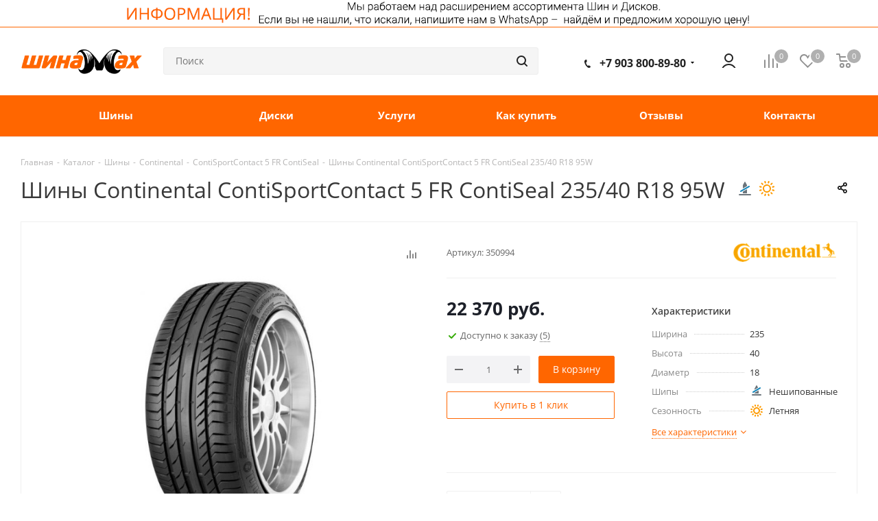

--- FILE ---
content_type: text/html; charset=UTF-8
request_url: https://shinamax.ru/catalog/tires/continental-491/contisportcontact-5-fr-contiseal-157/22533/
body_size: 44935
content:
<!DOCTYPE html>
<html xmlns="https://www.w3.org/1999/xhtml" xml:lang="ru" lang="ru" >
<head>
	<title>Шины Continental ContiSportContact 5 FR ContiSeal 235/40 R18 95W – купить по низкой цене в Кимрах, в Дубне  - ШинаМакс</title>
	<meta name="viewport" content="initial-scale=1.0, width=device-width, maximum-scale=1" />
	<meta name="HandheldFriendly" content="true" />
	<meta name="yes" content="yes" />
	<meta name="apple-mobile-web-app-status-bar-style" content="black" />
	<meta name="SKYPE_TOOLBAR" content="SKYPE_TOOLBAR_PARSER_COMPATIBLE" />
	<meta http-equiv="Content-Type" content="text/html; charset=UTF-8" />
<script data-skip-moving="true">(function(w, d, n) {var cl = "bx-core";var ht = d.documentElement;var htc = ht ? ht.className : undefined;if (htc === undefined || htc.indexOf(cl) !== -1){return;}var ua = n.userAgent;if (/(iPad;)|(iPhone;)/i.test(ua)){cl += " bx-ios";}else if (/Windows/i.test(ua)){cl += ' bx-win';}else if (/Macintosh/i.test(ua)){cl += " bx-mac";}else if (/Linux/i.test(ua) && !/Android/i.test(ua)){cl += " bx-linux";}else if (/Android/i.test(ua)){cl += " bx-android";}cl += (/(ipad|iphone|android|mobile|touch)/i.test(ua) ? " bx-touch" : " bx-no-touch");cl += w.devicePixelRatio && w.devicePixelRatio >= 2? " bx-retina": " bx-no-retina";if (/AppleWebKit/.test(ua)){cl += " bx-chrome";}else if (/Opera/.test(ua)){cl += " bx-opera";}else if (/Firefox/.test(ua)){cl += " bx-firefox";}ht.className = htc ? htc + " " + cl : cl;})(window, document, navigator);</script>


<link href="https://fonts.googleapis.com/css?family=Open+Sans:300italic,400italic,600italic,700italic,800italic,400,300,500,600,700,800&subset=latin,cyrillic-ext"  rel="stylesheet" />
<link href="/bitrix/js/ui/design-tokens/dist/ui.design-tokens.css?175638642026358"  rel="stylesheet" />
<link href="/bitrix/js/ui/fonts/opensans/ui.font.opensans.css?17500842572555"  rel="stylesheet" />
<link href="/bitrix/js/main/popup/dist/main.popup.bundle.css?175638655031694"  rel="stylesheet" />
<link href="/bitrix/templates/aspro_tires2/components/aspro/catalog.tires2/main_with_types/style.css?174101735913996"  rel="stylesheet" />
<link href="/bitrix/templates/aspro_tires2/components/bitrix/catalog.store.amount/main_ext/style.css?1741017359976"  rel="stylesheet" />
<link href="/bitrix/components/aspro/auto.suitable_item.tires2/templates/.default/style.css?1741017341585"  rel="stylesheet" />
<link href="/bitrix/templates/aspro_tires2/css/animation/animate.min.css?174101735952789"  rel="stylesheet" />
<link href="/bitrix/templates/aspro_tires2/vendor/css/bootstrap.css?1741017359114216"  data-template-style="true"  rel="stylesheet" />
<link href="/bitrix/templates/aspro_tires2/css/jquery.fancybox.css?17410173594353"  data-template-style="true"  rel="stylesheet" />
<link href="/bitrix/templates/aspro_tires2/css/styles.css?1756387100118060"  data-template-style="true"  rel="stylesheet" />
<link href="/bitrix/templates/aspro_tires2/css/animation/animation_ext.css?17410173594934"  data-template-style="true"  rel="stylesheet" />
<link href="/bitrix/templates/aspro_tires2/css/yandex_map.css?17410173595723"  data-template-style="true"  rel="stylesheet" />
<link href="/bitrix/templates/aspro_tires2/vendor/css/footable.standalone.min.css?174101735919590"  data-template-style="true"  rel="stylesheet" />
<link href="/bitrix/templates/aspro_tires2/css/h1-normal.css?17410173591836"  data-template-style="true"  rel="stylesheet" />
<link href="/bitrix/templates/aspro_tires2/ajax/ajax.css?1741017360329"  data-template-style="true"  rel="stylesheet" />
<link href="/bitrix/templates/aspro_tires2/components/bitrix/menu/top/style.css?1741017359146"  data-template-style="true"  rel="stylesheet" />
<link href="/bitrix/templates/aspro_tires2/styles.css?174101735912701"  data-template-style="true"  rel="stylesheet" />
<link href="/bitrix/templates/aspro_tires2/template_styles.css?1756387109712347"  data-template-style="true"  rel="stylesheet" />
<link href="/bitrix/templates/aspro_tires2/css/media.css?1756387106145466"  data-template-style="true"  rel="stylesheet" />
<link href="/bitrix/templates/aspro_tires2/vendor/fonts/font-awesome/css/font-awesome.min.css?174101735931000"  data-template-style="true"  rel="stylesheet" />
<link href="/bitrix/templates/aspro_tires2/css/print.css?175638710019283"  data-template-style="true"  rel="stylesheet" />
<link href="/bitrix/templates/aspro_tires2/themes/custom_s1/theme.css?175638712350009"  data-template-style="true"  rel="stylesheet" />
<link href="/bitrix/templates/aspro_tires2/bg_color/light/bgcolors.css?175638712362"  data-template-style="true"  rel="stylesheet" />
<link href="/bitrix/templates/aspro_tires2/css/width-1.css?17410173593483"  data-template-style="true"  rel="stylesheet" />
<link href="/bitrix/templates/aspro_tires2/css/font-1.css?17410173594502"  data-template-style="true"  rel="stylesheet" />
<link href="/bitrix/templates/aspro_tires2/css/custom.css?1741017359830"  data-template-style="true"  rel="stylesheet" />




<script type="extension/settings" data-extension="currency.currency-core">{"region":"ru"}</script>



<link href="/local/fontawesome/css/all.css";  rel="stylesheet" />
<meta name="theme-color" content="#ff6600">
<style>:root{--theme-base-color: #ff6600;}</style>
<link rel="shortcut icon" href="/favicon.png" type="image/png" />
<link rel="apple-touch-icon" sizes="180x180" href="/upload/CTires2/cf7/deb2gn54r3ii2t0a8lgi26l94sjw84ml/web_icon.png" />
<meta property="og:image" content="https://shinamax.ru:443/upload/iblock/2d1/5rr2d5q2auj86uw7t84w90upha9j8ny5/61891_65779.jpg" />
<link rel="image_src" href="https://shinamax.ru:443/upload/iblock/2d1/5rr2d5q2auj86uw7t84w90upha9j8ny5/61891_65779.jpg"  />
<meta property="og:title" content="Шины Continental ContiSportContact 5 FR ContiSeal 235/40 R18 95W – купить по низкой цене в Кимрах, в Дубне  - ШинаМакс" />
<meta property="og:type" content="website" />
<meta property="og:url" content="https://shinamax.ru:443/catalog/tires/continental-491/contisportcontact-5-fr-contiseal-157/22533/" />



				<!-- Google Tag Manager --><script data-skip-moving="true">(function(w,d,s,l,i){w[l]=w[l]||[];w[l].push({'gtm.start':new Date().getTime(),event:'gtm.js'});var f=d.getElementsByTagName(s)[0],j=d.createElement(s),dl=l!='dataLayer'?'&l='+l:'';j.async=true;j.src='https://www.googletagmanager.com/gtm.js?id='+i+dl;f.parentNode.insertBefore(j,f);})(window,document,'script','dataLayer','GTM-PHHBT57');</script><!-- End Google Tag Manager -->
</head>
<body class="fill_bg_n site_s1" id="main">	<!-- Google Tag Manager (noscript) --><noscript><iframe src="https://www.googletagmanager.com/ns.html?id=GTM-PHHBT57" height="0" width="0" style="display:none;visibility:hidden"></iframe></noscript><!-- End Google Tag Manager (noscript) -->
	<div id="panel"></div>
	
	





				<!--'start_frame_cache_basketitems-component-block'-->												<div id="ajax_basket"></div>
					<!--'end_frame_cache_basketitems-component-block'-->							
	<div class="wrapper1  catalog_page basket_normal basket_fill_DARK side_LEFT catalog_icons_Y banner_auto with_fast_view mheader-v1 header-v9 regions_N fill_N footer-v2 front-vindex2 mfixed_N mfixed_view_always title-v1 with_phones">
		

	
						<div class="banner CROP TOP_HEADER  "  id="bx_3218110189_100501">		
							<img src="/upload/iblock/2cd/v8rsfwgyzx48bxspa0odnuqlo89sqaib/banner_topheader.png" alt="Информация. Не нашли что искали" title="Информация. Не нашли что искали" class="" />
					</div>
	
		<div class="header_wrap visible-lg visible-md title-v1">
			<header id="header">
				<div class="header-v5 header-wrapper">
	<div class="logo_and_menu-row">
		<div class="logo-row">
			<div class="maxwidth-theme">
				<div class="row">
					<div class="logo-block col-md-2 col-sm-3">
						<div class="logo">
							<a href="/"><img src="/upload/CTires2/bbb/sxdfhdpofkntbhgbposfax3t08cqs5rk/logo.png" alt="ШинаМакс" title="ШинаМакс" /></a>						</div>
					</div>
										<div class="col-md-3 search_wrap">
						<div class="search-block inner-table-block">
							
				<div class="search-wrapper">
				<div id="title-search_fixed">
					<form action="/search/" class="search">
						<div class="search-input-div">
							<input class="search-input" id="title-search-input_fixed" type="text" name="q" value="" placeholder="Поиск" size="20" maxlength="50" autocomplete="off" />
						</div>
						<div class="search-button-div">
							<button class="btn btn-search" type="submit" name="s" value="Найти"><i class="svg svg-search svg-black"></i></button>
							<span class="close-block inline-search-hide"><span class="svg svg-close close-icons"></span></span>
						</div>
					</form>
				</div>
			</div>
							</div>
					</div>
					<div class="right-icons pull-right">
						<div class="pull-right">
														<!--'start_frame_cache_header-basket-with-compare-block1'-->															<div class="wrap_icon inner-table-block baskets">
										<!--noindex-->
			<a class="basket-link compare   big " href="/catalog/compare/" title="Список сравниваемых элементов">
		<span class="js-basket-block"><i class="svg inline  svg-inline-compare big" aria-hidden="true" ><svg xmlns="http://www.w3.org/2000/svg" width="21" height="21" viewBox="0 0 21 21">
  <defs>
    <style>
      .comcls-1 {
        fill: #222;
        fill-rule: evenodd;
      }
    </style>
  </defs>
  <path class="comcls-1" d="M20,4h0a1,1,0,0,1,1,1V21H19V5A1,1,0,0,1,20,4ZM14,7h0a1,1,0,0,1,1,1V21H13V8A1,1,0,0,1,14,7ZM8,1A1,1,0,0,1,9,2V21H7V2A1,1,0,0,1,8,1ZM2,9H2a1,1,0,0,1,1,1V21H1V10A1,1,0,0,1,2,9ZM0,0H1V1H0V0ZM0,0H1V1H0V0Z"/>
</svg>
</i><span class="title dark_link">Сравнение</span><span class="count">0</span></span>
	</a>
	<!--/noindex-->											</div>
																		<!-- noindex -->
																		<div class="wrap_icon inner-table-block baskets">
													<a rel="nofollow" class="basket-link delay  big " href="/basket/#delayed" title="Список отложенных товаров пуст">
								<span class="js-basket-block">
									<i class="svg inline  svg-inline-wish big" aria-hidden="true" ><svg xmlns="http://www.w3.org/2000/svg" width="22.969" height="21" viewBox="0 0 22.969 21">
  <defs>
    <style>
      .whcls-1 {
        fill: #222;
        fill-rule: evenodd;
      }
    </style>
  </defs>
  <path class="whcls-1" d="M21.028,10.68L11.721,20H11.339L2.081,10.79A6.19,6.19,0,0,1,6.178,0a6.118,6.118,0,0,1,5.383,3.259A6.081,6.081,0,0,1,23.032,6.147,6.142,6.142,0,0,1,21.028,10.68ZM19.861,9.172h0l-8.176,8.163H11.369L3.278,9.29l0.01-.009A4.276,4.276,0,0,1,6.277,1.986,4.2,4.2,0,0,1,9.632,3.676l0.012-.01,0.064,0.1c0.077,0.107.142,0.22,0.208,0.334l1.692,2.716,1.479-2.462a4.23,4.23,0,0,1,.39-0.65l0.036-.06L13.52,3.653a4.173,4.173,0,0,1,3.326-1.672A4.243,4.243,0,0,1,19.861,9.172ZM22,20h1v1H22V20Zm0,0h1v1H22V20Z" transform="translate(-0.031)"/>
</svg>
</i>									<span class="title dark_link">Отложенные</span>
									<span class="count">0</span>
								</span>
							</a>
													</div>
																						<div class="wrap_icon inner-table-block baskets">
											<a rel="nofollow" class="dark-color basket-link basket   big " href="/basket/" title="Корзина пуста">
							<span class="js-basket-block">
								<i class="svg inline  svg-inline-basket big" aria-hidden="true" ><svg xmlns="http://www.w3.org/2000/svg" width="22" height="21" viewBox="0 0 22 21">
  <defs>
    <style>
      .cls-1 {
        fill: #222;
        fill-rule: evenodd;
      }
    </style>
  </defs>
  <path data-name="Ellipse 2 copy 6" class="cls-1" d="M1507,122l-0.99,1.009L1492,123l-1-1-1-9h-3a0.88,0.88,0,0,1-1-1,1.059,1.059,0,0,1,1.22-1h2.45c0.31,0,.63.006,0.63,0.006a1.272,1.272,0,0,1,1.4.917l0.41,3.077H1507l1,1v1ZM1492.24,117l0.43,3.995h12.69l0.82-4Zm2.27,7.989a3.5,3.5,0,1,1-3.5,3.5A3.495,3.495,0,0,1,1494.51,124.993Zm8.99,0a3.5,3.5,0,1,1-3.49,3.5A3.5,3.5,0,0,1,1503.5,124.993Zm-9,2.006a1.5,1.5,0,1,1-1.5,1.5A1.5,1.5,0,0,1,1494.5,127Zm9,0a1.5,1.5,0,1,1-1.5,1.5A1.5,1.5,0,0,1,1503.5,127Z" transform="translate(-1486 -111)"/>
</svg>
</i>																<span class="title dark_link">Корзина</span>
																<span class="count">0</span>
							</span>
						</a>
											</div>
										<!-- /noindex -->
							<!--'end_frame_cache_header-basket-with-compare-block1'-->									</div>
						<div class="pull-right">
							<div class="wrap_icon inner-table-block">
								
		<!--'start_frame_cache_header-auth-block1'-->			<!-- noindex --><a rel="nofollow" title="Мой кабинет" class="personal-link dark-color animate-load" data-event="jqm" data-param-type="auth" data-param-backurl="/catalog/tires/continental-491/contisportcontact-5-fr-contiseal-157/22533/" data-name="auth" href="/personal/"><i class="svg inline big svg-inline-cabinet" aria-hidden="true" title="Мой кабинет"><svg xmlns="http://www.w3.org/2000/svg" width="21" height="21" viewBox="0 0 21 21">
  <defs>
    <style>
      .cls-1 {
        fill: #222;
        fill-rule: evenodd;
      }
    </style>
  </defs>
  <path class="cls-1" d="M18.263,21A9.678,9.678,0,0,0,10.5,17a9.678,9.678,0,0,0-7.763,4H0.451A11.64,11.64,0,0,1,10.5,15a11.64,11.64,0,0,1,10.049,6H18.263ZM10.5,13A6.5,6.5,0,1,1,17,6.5,6.5,6.5,0,0,1,10.5,13Zm0-11A4.5,4.5,0,1,1,6,6.5,4.5,4.5,0,0,1,10.5,2Z"/>
</svg>
</i></a><!-- /noindex -->		<!--'end_frame_cache_header-auth-block1'-->
								</div>
						</div>
						<div class="pull-right">
							<div class="wrap_icon inner-table-block">
								<div class="phone-block">
																			
		
											<!-- noindex -->
			<div class="phone with_dropdown lg">
				<i class="svg svg-phone"></i>
				<a rel="nofollow" href="tel:+79038008980">+7 903 800-89-80</a>
									<div class="dropdown">
						<div class="wrap">
																							<div class="more_phone"><a rel="nofollow" href="tel:+79031045833">+79031045833</a></div>
													</div>
					</div>
							</div>
			<!-- /noindex -->
					
		
																											</div>
							</div>
						</div>
					</div>
				</div>
			</div>
		</div>	</div>
	<div class="menu-row middle-block bgcolored">
		<div class="maxwidth-theme">
			<div class="row">
				<div class="col-md-12">
					<div class="menu-only">
						<nav class="mega-menu sliced">
									<div class="table-menu">
		<table>
			<tr>
									
										<td class="menu-item unvisible  catalog wide_menu  ">
						<div class="wrap">
							<a class="" href="/catalog/tires/search/">
								<div>
									Шины									<div class="line-wrapper"><span class="line"></span></div>
								</div>
							</a>
													</div>
					</td>
									
										<td class="menu-item unvisible  catalog wide_menu  ">
						<div class="wrap">
							<a class="" href="/catalog/wheels/search/">
								<div>
									Диски									<div class="line-wrapper"><span class="line"></span></div>
								</div>
							</a>
													</div>
					</td>
									
										<td class="menu-item unvisible dropdown   ">
						<div class="wrap">
							<a class="dropdown-toggle" href="/services/">
								<div>
									Услуги									<div class="line-wrapper"><span class="line"></span></div>
								</div>
							</a>
															<span class="tail"></span>
																<ul class="dropdown-menu">
																																				<li class="  ">
					<a href="/services/shinomontazh/" title="Шиномонтаж">
												<span class="name">Шиномонтаж</span>					</a>
									</li>
																		
															<li class="  ">
					<a href="/services/skhod-razval-kolyes/" title="Сход-развал колёс">
												<span class="name">Сход-развал колёс</span>					</a>
									</li>
																		
															<li class="  ">
					<a href="/services/pravka-diskov/" title="Правка дисков">
												<span class="name">Правка дисков</span>					</a>
									</li>
																		
															<li class="  ">
					<a href="/services/regulirovka-sveta-far/" title="Регулировка света фар">
												<span class="name">Регулировка света фар</span>					</a>
									</li>
																		
															<li class="  ">
					<a href="/services/protochka-tormoznykh-diskov-bez-snyatiya/" title="Проточка тормозных дисков без снятия">
												<span class="name">Проточка тормозных дисков без снятия</span>					</a>
									</li>
																		
															<li class="  ">
					<a href="/services/sezonnoye-khraneniye/" title="Сезонное хранение">
												<span class="name">Сезонное хранение</span>					</a>
									</li>
																		
															<li class="  ">
					<a href="/services/avtoservis/" title="Автосервис">
												<span class="name">Автосервис</span>					</a>
									</li>
																		
																													</ul>
													</div>
					</td>
									
										<td class="menu-item unvisible dropdown   ">
						<div class="wrap">
							<a class="dropdown-toggle" href="/help/">
								<div>
									Как купить									<div class="line-wrapper"><span class="line"></span></div>
								</div>
							</a>
															<span class="tail"></span>
																<ul class="dropdown-menu">
																																				<li class="  ">
					<a href="/help/payment/" title="Условия оплаты">
												<span class="name">Условия оплаты</span>					</a>
									</li>
																		
															<li class="  ">
					<a href="/help/delivery/" title="Условия доставки">
												<span class="name">Условия доставки</span>					</a>
									</li>
																		
																													</ul>
													</div>
					</td>
									
										<td class="menu-item unvisible    ">
						<div class="wrap">
							<a class="" href="/company/reviews/">
								<div>
									Отзывы									<div class="line-wrapper"><span class="line"></span></div>
								</div>
							</a>
													</div>
					</td>
									
										<td class="menu-item unvisible    ">
						<div class="wrap">
							<a class="" href="/contacts/">
								<div>
									Контакты									<div class="line-wrapper"><span class="line"></span></div>
								</div>
							</a>
													</div>
					</td>
				
				<td class="menu-item dropdown js-dropdown nosave unvisible">
					<div class="wrap">
						<a class="dropdown-toggle more-items" href="#">
							<span>Все</span>
						</a>
						<span class="tail"></span>
						<ul class="dropdown-menu"></ul>
					</div>
				</td>

			</tr>
		</table>
	</div>
						</nav>
					</div>
				</div>
			</div>
		</div>
	</div>
	<div class="line-row visible-xs"></div>
</div>			</header>
		</div>
		
					<div id="headerfixed">
				<div class="wrapper_inner">
	<div class="logo-row v1 row margin0">
		<div class="pull-left">
			<div class="inner-table-block sep-left nopadding logo-block">
				<div class="logo">
					<a href="/"><img src="/upload/CTires2/bbb/sxdfhdpofkntbhgbposfax3t08cqs5rk/logo.png" alt="ШинаМакс" title="ШинаМакс" /></a>				</div>
			</div>
		</div>
		<div class="pull-left">
			<div class="inner-table-block menu-block rows sep-left">
				<div class="title"><i class="svg svg-burger"></i>Меню&nbsp;&nbsp;<i class="fa fa-angle-down"></i></div>
				<div class="navs table-menu js-nav">
								<ul class="nav nav-pills responsive-menu visible-xs" id="mainMenuF">
								<li class=" ">
				<a class="" href="/catalog/tires/search/" title="Шины">
					Шины									</a>
							</li>
								<li class=" ">
				<a class="" href="/catalog/wheels/search/" title="Диски">
					Диски									</a>
							</li>
								<li class="dropdown ">
				<a class="dropdown-toggle" href="/services/" title="Услуги">
					Услуги											<i class="fa fa-angle-right"></i>
									</a>
									<ul class="dropdown-menu fixed_menu_ext">
																							<li class="  ">
					<a href="/services/shinomontazh/" title="Шиномонтаж">
												<span class="name">Шиномонтаж</span>					</a>
									</li>
																		
															<li class="  ">
					<a href="/services/skhod-razval-kolyes/" title="Сход-развал колёс">
												<span class="name">Сход-развал колёс</span>					</a>
									</li>
																		
															<li class="  ">
					<a href="/services/pravka-diskov/" title="Правка дисков">
												<span class="name">Правка дисков</span>					</a>
									</li>
																		
															<li class="  ">
					<a href="/services/regulirovka-sveta-far/" title="Регулировка света фар">
												<span class="name">Регулировка света фар</span>					</a>
									</li>
																		
															<li class="  ">
					<a href="/services/protochka-tormoznykh-diskov-bez-snyatiya/" title="Проточка тормозных дисков без снятия">
												<span class="name">Проточка тормозных дисков без снятия</span>					</a>
									</li>
																		
															<li class="  ">
					<a href="/services/sezonnoye-khraneniye/" title="Сезонное хранение">
												<span class="name">Сезонное хранение</span>					</a>
									</li>
																		
															<li class="  ">
					<a href="/services/avtoservis/" title="Автосервис">
												<span class="name">Автосервис</span>					</a>
									</li>
																		
																	</ul>
							</li>
								<li class="dropdown ">
				<a class="dropdown-toggle" href="/help/" title="Как купить">
					Как купить											<i class="fa fa-angle-right"></i>
									</a>
									<ul class="dropdown-menu fixed_menu_ext">
																							<li class="  ">
					<a href="/help/payment/" title="Условия оплаты">
												<span class="name">Условия оплаты</span>					</a>
									</li>
																		
															<li class="  ">
					<a href="/help/delivery/" title="Условия доставки">
												<span class="name">Условия доставки</span>					</a>
									</li>
																		
																	</ul>
							</li>
								<li class=" ">
				<a class="" href="/company/reviews/" title="Отзывы">
					Отзывы									</a>
							</li>
								<li class=" ">
				<a class="" href="/contacts/" title="Контакты">
					Контакты									</a>
							</li>
			</ul>
				</div>
			</div>
		</div>
		<div class="pull-left col-md-3 nopadding hidden-sm hidden-xs search animation-width">
			<div class="inner-table-block">
								
				<div class="search-wrapper">
				<div id="title-search_fixedtf">
					<form action="/search/" class="search">
						<div class="search-input-div">
							<input class="search-input" id="title-search-input_fixedtf" type="text" name="q" value="" placeholder="Поиск" size="20" maxlength="50" autocomplete="off" />
						</div>
						<div class="search-button-div">
							<button class="btn btn-search" type="submit" name="s" value="Найти"><i class="svg svg-search svg-black"></i></button>
							<span class="close-block inline-search-hide"><span class="svg svg-close close-icons"></span></span>
						</div>
					</form>
				</div>
			</div>
				</div>
		</div>
		<div class="pull-right">
										<!--'start_frame_cache_header-basket-with-compare-block2'-->														<!--noindex-->
			<a class="basket-link compare  top-btn inner-table-block big " href="/catalog/compare/" title="Список сравниваемых элементов">
		<span class="js-basket-block"><i class="svg inline  svg-inline-compare big" aria-hidden="true" ><svg xmlns="http://www.w3.org/2000/svg" width="21" height="21" viewBox="0 0 21 21">
  <defs>
    <style>
      .comcls-1 {
        fill: #222;
        fill-rule: evenodd;
      }
    </style>
  </defs>
  <path class="comcls-1" d="M20,4h0a1,1,0,0,1,1,1V21H19V5A1,1,0,0,1,20,4ZM14,7h0a1,1,0,0,1,1,1V21H13V8A1,1,0,0,1,14,7ZM8,1A1,1,0,0,1,9,2V21H7V2A1,1,0,0,1,8,1ZM2,9H2a1,1,0,0,1,1,1V21H1V10A1,1,0,0,1,2,9ZM0,0H1V1H0V0ZM0,0H1V1H0V0Z"/>
</svg>
</i><span class="title dark_link">Сравнение</span><span class="count">0</span></span>
	</a>
	<!--/noindex-->																		<!-- noindex -->
																		<a rel="nofollow" class="basket-link delay top-btn inner-table-block big " href="/basket/#delayed" title="Список отложенных товаров пуст">
								<span class="js-basket-block">
									<i class="svg inline  svg-inline-wish big" aria-hidden="true" ><svg xmlns="http://www.w3.org/2000/svg" width="22.969" height="21" viewBox="0 0 22.969 21">
  <defs>
    <style>
      .whcls-1 {
        fill: #222;
        fill-rule: evenodd;
      }
    </style>
  </defs>
  <path class="whcls-1" d="M21.028,10.68L11.721,20H11.339L2.081,10.79A6.19,6.19,0,0,1,6.178,0a6.118,6.118,0,0,1,5.383,3.259A6.081,6.081,0,0,1,23.032,6.147,6.142,6.142,0,0,1,21.028,10.68ZM19.861,9.172h0l-8.176,8.163H11.369L3.278,9.29l0.01-.009A4.276,4.276,0,0,1,6.277,1.986,4.2,4.2,0,0,1,9.632,3.676l0.012-.01,0.064,0.1c0.077,0.107.142,0.22,0.208,0.334l1.692,2.716,1.479-2.462a4.23,4.23,0,0,1,.39-0.65l0.036-.06L13.52,3.653a4.173,4.173,0,0,1,3.326-1.672A4.243,4.243,0,0,1,19.861,9.172ZM22,20h1v1H22V20Zm0,0h1v1H22V20Z" transform="translate(-0.031)"/>
</svg>
</i>									<span class="title dark_link">Отложенные</span>
									<span class="count">0</span>
								</span>
							</a>
																						<a rel="nofollow" class="dark-color basket-link basket  top-btn inner-table-block big " href="/basket/" title="Корзина пуста">
							<span class="js-basket-block">
								<i class="svg inline  svg-inline-basket big" aria-hidden="true" ><svg xmlns="http://www.w3.org/2000/svg" width="22" height="21" viewBox="0 0 22 21">
  <defs>
    <style>
      .cls-1 {
        fill: #222;
        fill-rule: evenodd;
      }
    </style>
  </defs>
  <path data-name="Ellipse 2 copy 6" class="cls-1" d="M1507,122l-0.99,1.009L1492,123l-1-1-1-9h-3a0.88,0.88,0,0,1-1-1,1.059,1.059,0,0,1,1.22-1h2.45c0.31,0,.63.006,0.63,0.006a1.272,1.272,0,0,1,1.4.917l0.41,3.077H1507l1,1v1ZM1492.24,117l0.43,3.995h12.69l0.82-4Zm2.27,7.989a3.5,3.5,0,1,1-3.5,3.5A3.495,3.495,0,0,1,1494.51,124.993Zm8.99,0a3.5,3.5,0,1,1-3.49,3.5A3.5,3.5,0,0,1,1503.5,124.993Zm-9,2.006a1.5,1.5,0,1,1-1.5,1.5A1.5,1.5,0,0,1,1494.5,127Zm9,0a1.5,1.5,0,1,1-1.5,1.5A1.5,1.5,0,0,1,1503.5,127Z" transform="translate(-1486 -111)"/>
</svg>
</i>																<span class="title dark_link">Корзина</span>
																<span class="count">0</span>
							</span>
						</a>
										<!-- /noindex -->
							<!--'end_frame_cache_header-basket-with-compare-block2'-->					</div>
		<div class="pull-right">
			<div class="inner-table-block small-block">
				<div class="wrap_icon wrap_cabinet">
					
		<!--'start_frame_cache_header-auth-block2'-->			<!-- noindex --><a rel="nofollow" title="Мой кабинет" class="personal-link dark-color animate-load" data-event="jqm" data-param-type="auth" data-param-backurl="/catalog/tires/continental-491/contisportcontact-5-fr-contiseal-157/22533/" data-name="auth" href="/personal/"><i class="svg inline big svg-inline-cabinet" aria-hidden="true" title="Мой кабинет"><svg xmlns="http://www.w3.org/2000/svg" width="21" height="21" viewBox="0 0 21 21">
  <defs>
    <style>
      .cls-1 {
        fill: #222;
        fill-rule: evenodd;
      }
    </style>
  </defs>
  <path class="cls-1" d="M18.263,21A9.678,9.678,0,0,0,10.5,17a9.678,9.678,0,0,0-7.763,4H0.451A11.64,11.64,0,0,1,10.5,15a11.64,11.64,0,0,1,10.049,6H18.263ZM10.5,13A6.5,6.5,0,1,1,17,6.5,6.5,6.5,0,0,1,10.5,13Zm0-11A4.5,4.5,0,1,1,6,6.5,4.5,4.5,0,0,1,10.5,2Z"/>
</svg>
</i></a><!-- /noindex -->		<!--'end_frame_cache_header-auth-block2'-->
					</div>
			</div>
		</div>
							<div class="pull-right logo_and_menu-row">
				<div class="inner-table-block phones">
					
		
											<!-- noindex -->
			<div class="phone with_dropdown">
				<i class="svg svg-phone"></i>
				<a rel="nofollow" href="tel:+79038008980">+7 903 800-89-80</a>
									<div class="dropdown">
						<div class="wrap">
																							<div class="more_phone"><a rel="nofollow" href="tel:+79031045833">+79031045833</a></div>
													</div>
					</div>
							</div>
			<!-- /noindex -->
					
		
					</div>
			</div>
			</div>
</div>			</div>
		
		<div id="mobileheader" class="visible-xs visible-sm">
			<div class="mobileheader-v1">
	<div class="burger pull-left">
		<i class="svg inline  svg-inline-burger dark" aria-hidden="true" ><svg xmlns="http://www.w3.org/2000/svg" width="18" height="16" viewBox="0 0 18 16">
  <defs>
    <style>
      .cls-1 {
        fill: #fff;
        fill-rule: evenodd;
      }
    </style>
  </defs>
  <path data-name="Rounded Rectangle 81 copy 2" class="cls-1" d="M330,114h16a1,1,0,0,1,1,1h0a1,1,0,0,1-1,1H330a1,1,0,0,1-1-1h0A1,1,0,0,1,330,114Zm0,7h16a1,1,0,0,1,1,1h0a1,1,0,0,1-1,1H330a1,1,0,0,1-1-1h0A1,1,0,0,1,330,121Zm0,7h16a1,1,0,0,1,1,1h0a1,1,0,0,1-1,1H330a1,1,0,0,1-1-1h0A1,1,0,0,1,330,128Z" transform="translate(-329 -114)"/>
</svg>
</i>		<i class="svg inline  svg-inline-close dark" aria-hidden="true" ><svg xmlns="http://www.w3.org/2000/svg" width="16" height="16" viewBox="0 0 16 16">
  <defs>
    <style>
      .cccls-1 {
        fill: #222;
        fill-rule: evenodd;
      }
    </style>
  </defs>
  <path data-name="Rounded Rectangle 114 copy 3" class="cccls-1" d="M334.411,138l6.3,6.3a1,1,0,0,1,0,1.414,0.992,0.992,0,0,1-1.408,0l-6.3-6.306-6.3,6.306a1,1,0,0,1-1.409-1.414l6.3-6.3-6.293-6.3a1,1,0,0,1,1.409-1.414l6.3,6.3,6.3-6.3A1,1,0,0,1,340.7,131.7Z" transform="translate(-325 -130)"/>
</svg>
</i>	</div>
	<div class="logo-block pull-left">
		<div class="logo">
			<a href="/"><img src="/upload/CTires2/bbb/sxdfhdpofkntbhgbposfax3t08cqs5rk/logo.png" alt="ШинаМакс" title="ШинаМакс" /></a>		</div>
	</div>
	<div class="right-icons pull-right">
		<div class="pull-right">
			<div class="wrap_icon wrap_basket">
											<!--'start_frame_cache_header-basket-with-compare-block3'-->														<!--noindex-->
			<a class="basket-link compare   big " href="/catalog/compare/" title="Список сравниваемых элементов">
		<span class="js-basket-block"><i class="svg inline  svg-inline-compare big" aria-hidden="true" ><svg xmlns="http://www.w3.org/2000/svg" width="21" height="21" viewBox="0 0 21 21">
  <defs>
    <style>
      .comcls-1 {
        fill: #222;
        fill-rule: evenodd;
      }
    </style>
  </defs>
  <path class="comcls-1" d="M20,4h0a1,1,0,0,1,1,1V21H19V5A1,1,0,0,1,20,4ZM14,7h0a1,1,0,0,1,1,1V21H13V8A1,1,0,0,1,14,7ZM8,1A1,1,0,0,1,9,2V21H7V2A1,1,0,0,1,8,1ZM2,9H2a1,1,0,0,1,1,1V21H1V10A1,1,0,0,1,2,9ZM0,0H1V1H0V0ZM0,0H1V1H0V0Z"/>
</svg>
</i><span class="title dark_link">Сравнение</span><span class="count">0</span></span>
	</a>
	<!--/noindex-->																		<!-- noindex -->
																		<a rel="nofollow" class="basket-link delay  big " href="/basket/#delayed" title="Список отложенных товаров пуст">
								<span class="js-basket-block">
									<i class="svg inline  svg-inline-wish big" aria-hidden="true" ><svg xmlns="http://www.w3.org/2000/svg" width="22.969" height="21" viewBox="0 0 22.969 21">
  <defs>
    <style>
      .whcls-1 {
        fill: #222;
        fill-rule: evenodd;
      }
    </style>
  </defs>
  <path class="whcls-1" d="M21.028,10.68L11.721,20H11.339L2.081,10.79A6.19,6.19,0,0,1,6.178,0a6.118,6.118,0,0,1,5.383,3.259A6.081,6.081,0,0,1,23.032,6.147,6.142,6.142,0,0,1,21.028,10.68ZM19.861,9.172h0l-8.176,8.163H11.369L3.278,9.29l0.01-.009A4.276,4.276,0,0,1,6.277,1.986,4.2,4.2,0,0,1,9.632,3.676l0.012-.01,0.064,0.1c0.077,0.107.142,0.22,0.208,0.334l1.692,2.716,1.479-2.462a4.23,4.23,0,0,1,.39-0.65l0.036-.06L13.52,3.653a4.173,4.173,0,0,1,3.326-1.672A4.243,4.243,0,0,1,19.861,9.172ZM22,20h1v1H22V20Zm0,0h1v1H22V20Z" transform="translate(-0.031)"/>
</svg>
</i>									<span class="title dark_link">Отложенные</span>
									<span class="count">0</span>
								</span>
							</a>
																						<a rel="nofollow" class="dark-color basket-link basket   big " href="/basket/" title="Корзина пуста">
							<span class="js-basket-block">
								<i class="svg inline  svg-inline-basket big" aria-hidden="true" ><svg xmlns="http://www.w3.org/2000/svg" width="22" height="21" viewBox="0 0 22 21">
  <defs>
    <style>
      .cls-1 {
        fill: #222;
        fill-rule: evenodd;
      }
    </style>
  </defs>
  <path data-name="Ellipse 2 copy 6" class="cls-1" d="M1507,122l-0.99,1.009L1492,123l-1-1-1-9h-3a0.88,0.88,0,0,1-1-1,1.059,1.059,0,0,1,1.22-1h2.45c0.31,0,.63.006,0.63,0.006a1.272,1.272,0,0,1,1.4.917l0.41,3.077H1507l1,1v1ZM1492.24,117l0.43,3.995h12.69l0.82-4Zm2.27,7.989a3.5,3.5,0,1,1-3.5,3.5A3.495,3.495,0,0,1,1494.51,124.993Zm8.99,0a3.5,3.5,0,1,1-3.49,3.5A3.5,3.5,0,0,1,1503.5,124.993Zm-9,2.006a1.5,1.5,0,1,1-1.5,1.5A1.5,1.5,0,0,1,1494.5,127Zm9,0a1.5,1.5,0,1,1-1.5,1.5A1.5,1.5,0,0,1,1503.5,127Z" transform="translate(-1486 -111)"/>
</svg>
</i>																<span class="title dark_link">Корзина</span>
																<span class="count">0</span>
							</span>
						</a>
										<!-- /noindex -->
							<!--'end_frame_cache_header-basket-with-compare-block3'-->						</div>
		</div>
		<div class="pull-right">
			<div class="wrap_icon wrap_cabinet">
				
		<!--'start_frame_cache_header-auth-block3'-->			<!-- noindex --><a rel="nofollow" title="Мой кабинет" class="personal-link dark-color animate-load" data-event="jqm" data-param-type="auth" data-param-backurl="/catalog/tires/continental-491/contisportcontact-5-fr-contiseal-157/22533/" data-name="auth" href="/personal/"><i class="svg inline big svg-inline-cabinet" aria-hidden="true" title="Мой кабинет"><svg xmlns="http://www.w3.org/2000/svg" width="21" height="21" viewBox="0 0 21 21">
  <defs>
    <style>
      .cls-1 {
        fill: #222;
        fill-rule: evenodd;
      }
    </style>
  </defs>
  <path class="cls-1" d="M18.263,21A9.678,9.678,0,0,0,10.5,17a9.678,9.678,0,0,0-7.763,4H0.451A11.64,11.64,0,0,1,10.5,15a11.64,11.64,0,0,1,10.049,6H18.263ZM10.5,13A6.5,6.5,0,1,1,17,6.5,6.5,6.5,0,0,1,10.5,13Zm0-11A4.5,4.5,0,1,1,6,6.5,4.5,4.5,0,0,1,10.5,2Z"/>
</svg>
</i></a><!-- /noindex -->		<!--'end_frame_cache_header-auth-block3'-->
				</div>
		</div>
		<div class="pull-right">
			<div class="wrap_icon">
				<button class="top-btn inline-search-show twosmallfont">
					<i class="svg inline  svg-inline-search big" aria-hidden="true" ><svg xmlns="http://www.w3.org/2000/svg" width="21" height="21" viewBox="0 0 21 21">
  <defs>
    <style>
      .sscls-1 {
        fill: #222;
        fill-rule: evenodd;
      }
    </style>
  </defs>
  <path data-name="Rounded Rectangle 106" class="sscls-1" d="M1590.71,131.709a1,1,0,0,1-1.42,0l-4.68-4.677a9.069,9.069,0,1,1,1.42-1.427l4.68,4.678A1,1,0,0,1,1590.71,131.709ZM1579,113a7,7,0,1,0,7,7A7,7,0,0,0,1579,113Z" transform="translate(-1570 -111)"/>
</svg>
</i>				</button>
			</div>
		</div>
		<div class="pull-right">
			<div class="wrap_icon wrap_phones">
									<div class="top-btn"><i class="svg inline big svg-inline-phone" aria-hidden="true" ><svg width="21" height="21" viewBox="0 0 21 21" fill="none" xmlns="http://www.w3.org/2000/svg">
<path fill-rule="evenodd" clip-rule="evenodd" d="M18.9562 15.97L18.9893 16.3282C19.0225 16.688 18.9784 17.0504 18.8603 17.3911C18.6223 18.086 18.2725 18.7374 17.8248 19.3198L17.7228 19.4524L17.6003 19.5662C16.8841 20.2314 15.9875 20.6686 15.0247 20.8243C14.0374 21.0619 13.0068 21.0586 12.0201 20.814L11.9327 20.7924L11.8476 20.763C10.712 20.3703 9.65189 19.7871 8.71296 19.0385C8.03805 18.582 7.41051 18.0593 6.83973 17.4779L6.81497 17.4527L6.79112 17.4267C4.93379 15.3963 3.51439 13.0063 2.62127 10.4052L2.6087 10.3686L2.59756 10.3315C2.36555 9.5598 2.21268 8.76667 2.14121 7.9643C1.94289 6.79241 1.95348 5.59444 2.17289 4.42568L2.19092 4.32964L2.21822 4.23581C2.50215 3.26018 3.0258 2.37193 3.7404 1.65124C4.37452 0.908181 5.21642 0.370416 6.15867 0.107283L6.31009 0.0649959L6.46626 0.0468886C7.19658 -0.0377903 7.93564 -0.00763772 8.65659 0.136237C9.00082 0.203673 9.32799 0.34095 9.61768 0.540011L9.90227 0.735566L10.1048 1.01522C10.4774 1.52971 10.7173 2.12711 10.8045 2.75455C10.8555 2.95106 10.9033 3.13929 10.9499 3.32228C11.0504 3.71718 11.1446 4.08764 11.2499 4.46408C11.5034 5.03517 11.6255 5.65688 11.6059 6.28327L11.5984 6.52137L11.5353 6.75107C11.3812 7.31112 11.0546 7.68722 10.8349 7.8966C10.6059 8.11479 10.3642 8.2737 10.18 8.38262C9.89673 8.55014 9.57964 8.69619 9.32537 8.8079C9.74253 10.2012 10.5059 11.4681 11.5455 12.4901C11.7801 12.3252 12.0949 12.1097 12.412 11.941C12.6018 11.8401 12.8614 11.7177 13.1641 11.6357C13.4565 11.5565 13.9301 11.4761 14.4706 11.6169L14.6882 11.6736L14.8878 11.7772C15.4419 12.0649 15.9251 12.4708 16.3035 12.9654C16.5807 13.236 16.856 13.4937 17.1476 13.7666C17.2974 13.9068 17.4515 14.0511 17.6124 14.2032C18.118 14.5805 18.5261 15.0751 18.8003 15.6458L18.9562 15.97ZM16.3372 15.7502C16.6216 15.9408 16.8496 16.2039 16.9977 16.5121C17.0048 16.5888 16.9952 16.6661 16.9697 16.7388C16.8021 17.2295 16.5553 17.6895 16.2391 18.1009C15.795 18.5134 15.234 18.7788 14.6329 18.8608C13.9345 19.0423 13.2016 19.0464 12.5012 18.8728C11.5558 18.5459 10.675 18.0561 9.8991 17.4258C9.30961 17.0338 8.76259 16.5817 8.26682 16.0767C6.59456 14.2487 5.31682 12.0971 4.51287 9.75567C4.31227 9.08842 4.18279 8.40192 4.12658 7.70756C3.95389 6.74387 3.95792 5.75691 4.13855 4.79468C4.33628 4.11526 4.70731 3.49868 5.21539 3.00521C5.59617 2.53588 6.11383 2.19633 6.69661 2.03358C7.22119 1.97276 7.75206 1.99466 8.26981 2.09849C8.34699 2.11328 8.42029 2.14388 8.48501 2.18836C8.68416 2.46334 8.80487 2.78705 8.83429 3.12504C8.89113 3.34235 8.94665 3.56048 9.00218 3.77864C9.12067 4.24418 9.2392 4.70987 9.37072 5.16815C9.5371 5.49352 9.61831 5.85557 9.60687 6.22066C9.51714 6.54689 8.89276 6.81665 8.28746 7.07816C7.71809 7.32415 7.16561 7.56284 7.0909 7.83438C7.07157 8.17578 7.12971 8.51712 7.26102 8.83297C7.76313 10.9079 8.87896 12.7843 10.4636 14.2184C10.6814 14.4902 10.9569 14.7105 11.2702 14.8634C11.5497 14.9366 12.0388 14.5907 12.5428 14.2342C13.0783 13.8555 13.6307 13.4648 13.9663 13.5523C14.295 13.7229 14.5762 13.9719 14.785 14.2773C15.1184 14.6066 15.4631 14.9294 15.808 15.2523C15.9849 15.418 16.1618 15.5836 16.3372 15.7502Z" fill="#222222"/>
</svg>
</i></div>
			<div id="mobilePhone" class="dropdown-mobile-phone">
				<div class="wrap">
					<div class="more_phone title">
						<span class="no-decript">
							Телефоны							<span class="closes-block top-btn">
								<i class="svg inline  svg-inline-close dark dark-i" aria-hidden="true" ><svg xmlns="http://www.w3.org/2000/svg" width="16" height="16" viewBox="0 0 16 16">
  <defs>
    <style>
      .cccls-1 {
        fill: #222;
        fill-rule: evenodd;
      }
    </style>
  </defs>
  <path data-name="Rounded Rectangle 114 copy 3" class="cccls-1" d="M334.411,138l6.3,6.3a1,1,0,0,1,0,1.414,0.992,0.992,0,0,1-1.408,0l-6.3-6.306-6.3,6.306a1,1,0,0,1-1.409-1.414l6.3-6.3-6.293-6.3a1,1,0,0,1,1.409-1.414l6.3,6.3,6.3-6.3A1,1,0,0,1,340.7,131.7Z" transform="translate(-325 -130)"/>
</svg>
</i>							</span>
						</span>
					</div>
																	<div class="more_phone">
						    <a class="dark-color no-decript" rel="nofollow" href="tel:+79038008980">+7 903 800-89-80</a>
						</div>
																	<div class="more_phone">
						    <a class="dark-color no-decript" rel="nofollow" href="tel:+79031045833">+79031045833</a>
						</div>
														</div>
			</div>
							</div>
		</div>
	</div>
</div>			<div id="mobilemenu" class="leftside">
				<div class="mobilemenu-v1 scroller">
	<div class="wrap">
					<div class="menu top">
		<ul class="top">
															<li>
					<a class="dark-color" href="/catalog/tires/search/" title="Шины">
						<span>Шины</span>
											</a>
									</li>
															<li>
					<a class="dark-color" href="/catalog/wheels/search/" title="Диски">
						<span>Диски</span>
											</a>
									</li>
															<li>
					<a class="dark-color parent" href="/services/" title="Услуги">
						<span>Услуги</span>
													<span class="arrow"><i class="svg svg_triangle_right"></i></span>
											</a>
											<ul class="dropdown">
							<li class="menu_back"><a href="" class="dark-color" rel="nofollow"><i class="svg svg-arrow-right"></i>Назад</a></li>
							<li class="menu_title"><a href="/services/">Услуги</a></li>
																							<li>
									<a class="dark-color" href="/services/shinomontazh/" title="Шиномонтаж">
										<span>Шиномонтаж</span>
																			</a>
																	</li>
																							<li>
									<a class="dark-color" href="/services/skhod-razval-kolyes/" title="Сход-развал колёс">
										<span>Сход-развал колёс</span>
																			</a>
																	</li>
																							<li>
									<a class="dark-color" href="/services/pravka-diskov/" title="Правка дисков">
										<span>Правка дисков</span>
																			</a>
																	</li>
																							<li>
									<a class="dark-color" href="/services/regulirovka-sveta-far/" title="Регулировка света фар">
										<span>Регулировка света фар</span>
																			</a>
																	</li>
																							<li>
									<a class="dark-color" href="/services/protochka-tormoznykh-diskov-bez-snyatiya/" title="Проточка тормозных дисков без снятия">
										<span>Проточка тормозных дисков без снятия</span>
																			</a>
																	</li>
																							<li>
									<a class="dark-color" href="/services/sezonnoye-khraneniye/" title="Сезонное хранение">
										<span>Сезонное хранение</span>
																			</a>
																	</li>
																							<li>
									<a class="dark-color" href="/services/avtoservis/" title="Автосервис">
										<span>Автосервис</span>
																			</a>
																	</li>
														
						</ul>
									</li>
															<li>
					<a class="dark-color parent" href="/help/" title="Как купить">
						<span>Как купить</span>
													<span class="arrow"><i class="svg svg_triangle_right"></i></span>
											</a>
											<ul class="dropdown">
							<li class="menu_back"><a href="" class="dark-color" rel="nofollow"><i class="svg svg-arrow-right"></i>Назад</a></li>
							<li class="menu_title"><a href="/help/">Как купить</a></li>
																							<li>
									<a class="dark-color" href="/help/payment/" title="Условия оплаты">
										<span>Условия оплаты</span>
																			</a>
																	</li>
																							<li>
									<a class="dark-color" href="/help/delivery/" title="Условия доставки">
										<span>Условия доставки</span>
																			</a>
																	</li>
														
						</ul>
									</li>
															<li>
					<a class="dark-color" href="/company/reviews/" title="Отзывы">
						<span>Отзывы</span>
											</a>
									</li>
															<li>
					<a class="dark-color" href="/contacts/" title="Контакты">
						<span>Контакты</span>
											</a>
									</li>
					</ul>
	</div>
				<!--'start_frame_cache_mobile-auth-block1'-->		<!-- noindex -->
<div class="menu middle">
	<ul>
		<li>
									<a rel="nofollow" class="dark-color" href="/personal/">
				<i class="svg inline  svg-inline-cabinet" aria-hidden="true" ><svg xmlns="http://www.w3.org/2000/svg" width="16" height="16" viewBox="0 0 16 16">
  <defs>
    <style>
      .cls-1 {
        fill: #222;
        fill-rule: evenodd;
      }
    </style>
  </defs>
  <path class="cls-1" d="M13.88,16A5.616,5.616,0,0,0,3.128,16h-2.1a7.66,7.66,0,0,1,14.954,0h-2.1ZM8.5,0A4.5,4.5,0,1,1,4,4.5,4.5,4.5,0,0,1,8.5,0Zm0,2A2.5,2.5,0,1,1,6,4.5,2.5,2.5,0,0,1,8.5,2Z"/>
</svg>
</i>				<span>Личный кабинет</span>
							</a>
					</li>
	</ul>
</div>
<!-- /noindex -->		<!--'end_frame_cache_mobile-auth-block1'-->			
				<!--'start_frame_cache_mobile-basket-with-compare-block1'-->		<!-- noindex -->
					<div class="menu middle">
				<ul>
					<li class="counters">
						<a rel="nofollow" class="dark-color basket-link basket ready " href="/basket/">
							<i class="svg svg-basket"></i>
							<span>Корзина<span class="count empted">0</span></span>
						</a>
					</li>
					<li class="counters">
						<a rel="nofollow" class="dark-color basket-link delay ready " href="/basket/#delayed">
							<i class="svg svg-wish"></i>
							<span>Отложенные<span class="count empted">0</span></span>
						</a>
					</li>
				</ul>
			</div>
							<div class="menu middle">
				<ul>
					<li class="counters">
						<a rel="nofollow" class="dark-color basket-link compare ready " href="/catalog/compare/">
							<i class="svg svg-compare"></i>
							<span>Сравнение товаров<span class="count empted">0</span></span>
						</a>
					</li>
				</ul>
			</div>
				<!-- /noindex -->
		<!--'end_frame_cache_mobile-basket-with-compare-block1'-->						
			
			<!-- noindex -->
			<div class="menu middle">
				<ul>
					<li>
						<a rel="nofollow" href="tel:+79038008980" class="dark-color parent">
							<i class="svg svg-phone"></i>
							<span>+7 903 800-89-80</span>
															<span class="arrow"><i class="svg svg_triangle_right"></i></span>
													</a>
													<ul class="dropdown">
								<li class="menu_back"><a href="" class="dark-color" rel="nofollow"><i class="svg svg-arrow-right"></i>Назад</a></li>
								<li class="menu_title">Телефоны</li>
																										<li><a rel="nofollow" href="tel:+79038008980" class="dark-color">+7 903 800-89-80</a></li>
																										<li><a rel="nofollow" href="tel:+79031045833" class="dark-color">+79031045833</a></li>
																							</ul>
											</li>
				</ul>
			</div>
			<!-- /noindex -->

			
				<div class="contacts">
			<div class="title">Контактная информация</div>

			
							<div class="address">
					<i class="svg inline  svg-inline-address" aria-hidden="true" ><svg xmlns="http://www.w3.org/2000/svg" width="13" height="16" viewBox="0 0 13 16">
  <defs>
    <style>
      .acls-1 {
        fill-rule: evenodd;
      }
    </style>
  </defs>
  <path data-name="Ellipse 74 copy" class="acls-1" d="M763.9,42.916h0.03L759,49h-1l-4.933-6.084h0.03a6.262,6.262,0,0,1-1.1-3.541,6.5,6.5,0,0,1,13,0A6.262,6.262,0,0,1,763.9,42.916ZM758.5,35a4.5,4.5,0,0,0-3.741,7h-0.012l3.542,4.447h0.422L762.289,42H762.24A4.5,4.5,0,0,0,758.5,35Zm0,6a1.5,1.5,0,1,1,1.5-1.5A1.5,1.5,0,0,1,758.5,41Z" transform="translate(-752 -33)"/>
</svg>
</i>					Кимры, 1-я Заводская 8<br>
(территория автостоянки)				</div>
										<div class="email">
					<i class="svg inline  svg-inline-email" aria-hidden="true" ><svg xmlns="http://www.w3.org/2000/svg" width="16" height="13" viewBox="0 0 16 13">
  <defs>
    <style>
      .ecls-1 {
        fill: #222;
        fill-rule: evenodd;
      }
    </style>
  </defs>
  <path class="ecls-1" d="M14,13H2a2,2,0,0,1-2-2V2A2,2,0,0,1,2,0H14a2,2,0,0,1,2,2v9A2,2,0,0,1,14,13ZM3.534,2L8.015,6.482,12.5,2H3.534ZM14,3.5L8.827,8.671a1.047,1.047,0,0,1-.812.3,1.047,1.047,0,0,1-.811-0.3L2,3.467V11H14V3.5Z"/>
</svg>
</i>					<a href="mailto:info@shinamax.ru">info@shinamax.ru</a>				</div>
			
			
		</div>
			<div class="social-icons">
	<!-- noindex -->
	<ul>
																			</ul>
	<!-- /noindex -->
</div>	</div>
</div>			</div>
		</div>

		
		<div class="wraps hover_blink" id="content">
																<!--title_content-->
					<div class="top_inner_block_wrapper maxwidth-theme">
	<section class="page-top maxwidth-theme ">
		<div class="breadcrumbs" id="navigation" itemscope="" itemtype="http://schema.org/BreadcrumbList"><div class="bx-breadcrumb-item small" id="bx_breadcrumb_0" itemprop="itemListElement" itemscope itemtype="http://schema.org/ListItem"><a href="/" title="Главная" itemprop="item"><span itemprop="name">Главная</span><meta itemprop="position" content="1"></a></div><span class="separator">-</span><div class="bx-breadcrumb-item small" id="bx_breadcrumb_1" itemprop="itemListElement" itemscope itemtype="http://schema.org/ListItem"><a href="/catalog/" title="Каталог" itemprop="item"><span itemprop="name">Каталог</span><meta itemprop="position" content="2"></a></div><span class="separator">-</span><div class="bx-breadcrumb-item small" id="bx_breadcrumb_2" itemprop="itemListElement" itemscope itemtype="http://schema.org/ListItem"><a href="/catalog/tires/" title="Шины" itemprop="item"><span itemprop="name">Шины</span><meta itemprop="position" content="3"></a></div><span class="separator">-</span><div class="bx-breadcrumb-item small" id="bx_breadcrumb_3" itemprop="itemListElement" itemscope itemtype="http://schema.org/ListItem"><a href="/catalog/tires/continental-491/" title="Continental" itemprop="item"><span itemprop="name">Continental</span><meta itemprop="position" content="4"></a></div><span class="separator">-</span><div class="bx-breadcrumb-item small" id="bx_breadcrumb_4" itemprop="itemListElement" itemscope itemtype="http://schema.org/ListItem"><a href="/catalog/tires/continental-491/contisportcontact-5-fr-contiseal-157/" title="ContiSportContact 5 FR ContiSeal" itemprop="item"><span itemprop="name">ContiSportContact 5 FR ContiSeal</span><meta itemprop="position" content="5"></a></div><span class="separator">-</span><span itemprop="itemListElement" itemscope itemtype="http://schema.org/ListItem"><link href="/catalog/tires/continental-491/contisportcontact-5-fr-contiseal-157/22533/" itemprop="item" /><span><span itemprop="name">Шины Continental ContiSportContact 5 FR ContiSeal 235/40 R18 95W</span><meta itemprop="position" content="6"></span></span></div>		<div class="page-top-main">
				<div class="line_block share top ">
		 <div class="share_wrapp">
	<div class="text btn transparent">
		Поделиться	</div>
	<div class="ya-share2 yashare-auto-init shares" data-services="vkontakte,facebook,odnoklassniki,moimir,twitter,viber,whatsapp,skype,telegram">
	</div>
</div>	</div>
				<div class="h-wrapper">
					<div class="has_sezons"></div>
				<h1 id="pagetitle">Шины Continental ContiSportContact 5 FR ContiSeal 235/40 R18 95W</h1>
							<div class="sezons line big">
												<div><div class="prop icon-wthspikes" title="Нешипованные">Нешипованные</div></div>
																<div><div class="prop icon-summer" title="Летняя">Летняя</div></div>
									</div>
				</div>
		</div>
	</section>
</div>					<!--end-title_content-->
											
							<div class="wrapper_inner " id="wait_loader_container">
			
									<div class="right_block  wide_Y">
									<div class="middle ">
																			<div class="container">
																																				 
<script data-skip-moving="true">
			var arBasketWithPropsAspro = {'BASKET':[],'DELAY':[],'SUBSCRIBE':[],'NOT_AVAILABLE':[]};
	</script>
	

<div class="catalog_detail detail element_4" itemscope itemtype="http://schema.org/Product">
	

<div class="basket_props_block" id="bx_basket_div_22533" style="display: none;">
	</div>
<meta itemprop="name" content="Шины Continental ContiSportContact 5 FR ContiSeal 235/40 R18 95W" />
<meta itemprop="category" content="Continental/ContiSportContact 5 FR ContiSeal" />
<meta itemprop="description" content="Шины Continental ContiSportContact 5 FR ContiSeal диаметром 18 являются эталонными по многим параметрам. Они отличаются повышенной жесткостью, что позволяет им справляться с высокими динамическими и ударными нагрузками, а также исключает быстрый износ из-за высоких температур. При высоте профиля 40 и ширине 235 они обладают мощной дренажной системой, которая предотвращает потерю контакта с дорожной поверхностью из-за присутствия водяного слоя. За надежное сцепление с полотном отвечает оригинальный рисунок протектора, что обуславливает сокращение тормозного пути и улучшение маневренности автомобиля.
Представленная марка хорошо известна российским автовладельцам. Под этим брендом выпускается надежная продукция, цена которой оправдана применением специальной резинотехнической смеси. Именно это делает шины невосприимчивыми к непостоянной летней погоде и ударным нагрузкам из-за изъянов дорожного покрытия, а также позволяет снизить уровень вибрации." />

<div class="item_main_info type_clothes noffer show_un_props" id="bx_117848907_22533">
	<div class="img_wrapper swipeignore">
		<div class="stickers">
											</div>
				<div class="item_slider has_more">
							<div class="like_wrapper">
											<div class="like_icons iblock">
																															<div data-item="22533" data-iblock="16" data-href="/catalog/tires/continental-491/contisportcontact-5-fr-contiseal-157/22533/?action=ADD_TO_COMPARE_LIST&amp;id=22533" class="compare_item text " id="bx_117848907_22533_compare_link">
										<span class="value" title="Сравнить"><i></i></span>
										<span class="value added" title="В сравнении"><i></i></span>
									</div>
																					</div>
									</div>
			
						<div class="slides">
										<ul>
																															<li id="photo-0" class="current">
																			<a href="/upload/iblock/2d1/5rr2d5q2auj86uw7t84w90upha9j8ny5/61891_65779.jpg" data-fancybox-group="item_slider" class="popup_link fancy" title="Шины Continental ContiSportContact 5 FR ContiSeal 235/40 R18 95W">
											<img  src="/upload/resize_cache/iblock/2d1/5rr2d5q2auj86uw7t84w90upha9j8ny5/500_500_040cd750bba9870f18aada2478b24840a/61891_65779.jpg"   alt="Шины Continental ContiSportContact 5 FR ContiSeal 235/40 R18 95W" title="Шины Continental ContiSportContact 5 FR ContiSeal 235/40 R18 95W" itemprop="image"/>
											<div class="zoom"></div>
										</a>
																	</li>
																															<li id="photo-1" style="display: none;">
																			<a href="/upload/iblock/2d1/5rr2d5q2auj86uw7t84w90upha9j8ny5/61891_65779.jpg" data-fancybox-group="item_slider" class="popup_link fancy" title="Шины Continental ContiSportContact 5 FR ContiSeal 235/40 R18 95W">
											<img  src="/upload/resize_cache/iblock/2d1/5rr2d5q2auj86uw7t84w90upha9j8ny5/500_500_040cd750bba9870f18aada2478b24840a/61891_65779.jpg"   alt="Шины Continental ContiSportContact 5 FR ContiSeal 235/40 R18 95W" title="Шины Continental ContiSportContact 5 FR ContiSeal 235/40 R18 95W"/>
											<div class="zoom"></div>
										</a>
																	</li>
													</ul>
														</div>
											<div class="wrapp_thumbs xzoom-thumbs">
													<div class="thumbs flexslider" data-plugin-options='{"animation": "slide", "selector": ".slides_block > li", "directionNav": true, "itemMargin":10, "itemWidth": 54, "controlsContainer": ".thumbs_navigation", "controlNav" :false, "animationLoop": true, "slideshow": false}' style="max-width:118px;">
								<ul class="slides_block" id="thumbs">
																			<li class="current" data-big_img="/upload/iblock/2d1/5rr2d5q2auj86uw7t84w90upha9j8ny5/61891_65779.jpg" data-small_img="/upload/resize_cache/iblock/2d1/5rr2d5q2auj86uw7t84w90upha9j8ny5/500_500_040cd750bba9870f18aada2478b24840a/61891_65779.jpg">
											<span><img class="xzoom-gallery" width="50" src="/upload/resize_cache/iblock/2d1/5rr2d5q2auj86uw7t84w90upha9j8ny5/50_50_040cd750bba9870f18aada2478b24840a/61891_65779.jpg" alt="Шины Continental ContiSportContact 5 FR ContiSeal 235/40 R18 95W" title="Шины Continental ContiSportContact 5 FR ContiSeal 235/40 R18 95W" /></span>
										</li>
																			<li  data-big_img="/upload/iblock/2d1/5rr2d5q2auj86uw7t84w90upha9j8ny5/61891_65779.jpg" data-small_img="/upload/resize_cache/iblock/2d1/5rr2d5q2auj86uw7t84w90upha9j8ny5/500_500_040cd750bba9870f18aada2478b24840a/61891_65779.jpg">
											<span><img class="xzoom-gallery" width="50" src="/upload/resize_cache/iblock/2d1/5rr2d5q2auj86uw7t84w90upha9j8ny5/50_50_040cd750bba9870f18aada2478b24840a/61891_65779.jpg" alt="Шины Continental ContiSportContact 5 FR ContiSeal 235/40 R18 95W" title="Шины Continental ContiSportContact 5 FR ContiSeal 235/40 R18 95W" /></span>
										</li>
																	</ul>
								<span class="thumbs_navigation custom_flex"></span>
							</div>
																	</div>
														</div>
							<div class="item_slider flex flexslider color-controls" data-plugin-options='{"animation": "slide", "directionNav": false, "controlNav": true, "animationLoop": false, "slideshow": false, "slideshowSpeed": 10000, "animationSpeed": 600}'>
				<ul class="slides">
																			<li id="mphoto-0" class="current">
																									<a href="/upload/iblock/2d1/5rr2d5q2auj86uw7t84w90upha9j8ny5/61891_65779.jpg" data-fancybox-group="item_slider_flex" class="fancy popup_link" title="Шины Continental ContiSportContact 5 FR ContiSeal 235/40 R18 95W" >
										<img src="/upload/resize_cache/iblock/2d1/5rr2d5q2auj86uw7t84w90upha9j8ny5/500_500_040cd750bba9870f18aada2478b24840a/61891_65779.jpg" alt="Шины Continental ContiSportContact 5 FR ContiSeal 235/40 R18 95W" title="Шины Continental ContiSportContact 5 FR ContiSeal 235/40 R18 95W" />
										<div class="zoom"></div>
									</a>
															</li>
																				<li id="mphoto-1" style="display: none;">
																									<a href="/upload/iblock/2d1/5rr2d5q2auj86uw7t84w90upha9j8ny5/61891_65779.jpg" data-fancybox-group="item_slider_flex" class="fancy popup_link" title="Шины Continental ContiSportContact 5 FR ContiSeal 235/40 R18 95W" >
										<img src="/upload/resize_cache/iblock/2d1/5rr2d5q2auj86uw7t84w90upha9j8ny5/500_500_040cd750bba9870f18aada2478b24840a/61891_65779.jpg" alt="Шины Continental ContiSportContact 5 FR ContiSeal 235/40 R18 95W" title="Шины Continental ContiSportContact 5 FR ContiSeal 235/40 R18 95W" />
										<div class="zoom"></div>
									</a>
															</li>
										</ul>
			</div>
			</div>
	<div class="right_info">
		<div class="info_item">
										<div class="top_info">
					<div class="rows_block">
																									<div class="item_block col-2">
								<div class="article iblock" itemprop="additionalProperty" itemscope itemtype="http://schema.org/PropertyValue" >
									<span class="block_title" itemprop="name">Артикул:</span>
									<span class="value" itemprop="value">350994</span>
								</div>
							</div>
						
													<div class="item_block col-2">
								<div class="brand">
																			<a class="brand_picture" href="/catalog/tires/continental-491/">
											<img  src="/upload/resize_cache/iblock/d0f/4za0pvr78bclklbscof9taf4x8w0rz3a/150_40_0/continental.png" alt="Continental" title="Continental" />
										</a>
																	</div>
							</div>
											</div>
									</div>
						<div class="middle_info main_item_wrapper">
								
									<div class="row">
						<div class="middle_left_block col-md-6">
								<div class="js_sync_block ">
					<!--'start_frame_cache_qepX1R'-->					<div class="prices_block">
						<div class="cost prices clearfix">
																									<div class="" itemprop="offers" itemscope itemtype="http://schema.org/Offer">
											<meta itemprop="price" content="22370" />
											<meta itemprop="priceCurrency" content="RUB" />
											<link itemprop="availability" href="http://schema.org/InStock" />
										</div>
																															<div class="price_matrix_block">
																						<div class="price_matrix_wrapper ">
																																				<div class="price" data-currency="RUB" data-value="22370">
										<span><span class="values_wrapper"><span class="price_value">22 370</span><span class="price_currency"> руб.</span></span></span>
									</div>
																																		</div>
															</div>
																								</div>
																		<div class="quantity_block_wrapper">
							<div class="p_block">
								<div class="item-stock" ><span class="icon stock"></span><span class="value">Доступно к заказу <span class='store_view'>(5)</span></span></div>							</div>
													</div>
					</div>
				
					<div class="buy_block">
																				<div class="counter_wrapp">
																	<div class="counter_block big_basket" data-offers="N" data-item="22533" >
										<span class="minus" id="bx_117848907_22533_quant_down">-</span>
										<input type="text" class="text" id="bx_117848907_22533_quantity" name="quantity" value="1" />
										<span class="plus" id="bx_117848907_22533_quant_up" data-max='5'>+</span>
									</div>
																<div id="bx_117848907_22533_basket_actions" class="button_block ">
									<!--noindex-->
										<span data-value="22370" data-currency="RUB" class="btn-lg w_icons to-cart btn btn-default transition_bg animate-load" data-item="22533" data-float_ratio="1" data-ratio="1" data-bakset_div="bx_basket_div_22533" data-props="" data-part_props="N" data-add_props="Y"  data-empty_props="Y" data-offers="N" data-iblockID="16"  data-quantity="1"><i></i><span>В корзину</span></span><a rel="nofollow" href="/basket/" class="btn-lg w_icons in-cart btn btn-default transition_bg" data-item="22533"  style="display:none;"><i></i><span>В корзине</span></a>									<!--/noindex-->
								</div>
																																																				<div class="wrapp_one_click">
											<span class="btn btn-default white btn-lg type_block transition_bg one_click" data-item="22533" data-iblockID="16" data-quantity="1" onclick="oneClickBuy('22533', '16', this)">
												<span>Купить в 1 клик</span>
											</span>
										</div>
																								</div>
												<!--'end_frame_cache_qepX1R'-->					</div>					
										
						</div>
																		</div>
															<div class="middle_right_block col-md-6">
																										<div class="top_props">
								<div class="title">Характеристики</div>
								<div class="props props_list">
																																																				<div class="prop" >
													<div class="name">
														<div class="char_name">
																														<div class="props_item ">
																<span >Ширина</span>
															</div>
														</div>
													</div>
													<div class="value">
														<div class="char_value" >
																															235																													</div>
													</div>
												</div>
																																																							<div class="prop" >
													<div class="name">
														<div class="char_name">
																														<div class="props_item ">
																<span >Высота</span>
															</div>
														</div>
													</div>
													<div class="value">
														<div class="char_value" >
																															40																													</div>
													</div>
												</div>
																																																							<div class="prop" >
													<div class="name">
														<div class="char_name">
																														<div class="props_item ">
																<span >Диаметр</span>
															</div>
														</div>
													</div>
													<div class="value">
														<div class="char_value" >
																															18																													</div>
													</div>
												</div>
																																																							<div class="prop" >
													<div class="name">
														<div class="char_name">
																														<div class="props_item ">
																<span >Шипы</span>
															</div>
														</div>
													</div>
													<div class="value">
														<div class="char_value wicon icon-wthspikes" >
																															Нешипованные																													</div>
													</div>
												</div>
																																																							<div class="prop" >
													<div class="name">
														<div class="char_name">
																														<div class="props_item ">
																<span >Сезонность</span>
															</div>
														</div>
													</div>
													<div class="value">
														<div class="char_value wicon icon-summer" >
																															Летняя																													</div>
													</div>
												</div>
																																																																																																																																																																																			<div class=""><span class="choise colored" data-block=".char_inner_wrapper" data-toggle=".desc_tab">Все характеристики</span></div>
																	</div>
							</div>
											</div>
				</div>
			</div>
						<div class="element_detail_text wrap_md">
				<div class="price_txt">
											<div class="sharing">
							<div class="">
								 <div class="share_wrapp">
	<div class="text btn transparent">
		Поделиться	</div>
	<div class="ya-share2 yashare-auto-init shares" data-services="vkontakte,facebook,odnoklassniki,moimir,twitter,viber,whatsapp,skype,telegram">
	</div>
</div>							</div>
						</div>
										<div class="text">
						Цена действительна только для интернет-магазина и может отличаться от цен в розничных магазинах
					</div>
				</div>
			</div>
		</div>
	</div>
						<div class="clearleft"></div>

					</div>
	<div class="row">
				<div class="col-md-9">
			<div class="tabs_section type_more">
				
																																	
									<div class="tabs arrow_scroll">
						<ul class="nav nav-tabs">
																																																																<li class="desc_tab  active">
											<a href="#descr" data-toggle="tab">
												<span>
													Описание												</span>
											</a>
										</li>
																												
																																
																																																																																		
																																
																																																																																		
																																	<li class="stores_tab">
										<a href="#stores" data-toggle="tab"><span>Наличие на складах</span></a>
									</li>
																
																																																																																		
																																
																																																																																		
																																
																																	<li class="product_suitable_tab">
										<a href="#suitable_cars" data-toggle="tab"><span>Подходит к авто</span></a>
									</li>
																																																																		
																																
																																																																																		
																																
																																																																																		
																																
																																																																																		
																																
																																																																																		
																																
																																																																																		
																																
																																																																																		
																																
																																																					</ul>
					</div>
					<div class="tab-content">
																																																																				<div class="tab-pane  active desc_tab" id="descr">
										<div class="title-tab-heading visible-xs">Описание</div>
										<div class="char_inner_wrapper">
																							<div class="detail_text"><p>Шины Continental ContiSportContact 5 FR ContiSeal диаметром 18 являются эталонными по многим параметрам. Они отличаются повышенной жесткостью, что позволяет им справляться с высокими динамическими и ударными нагрузками, а также исключает быстрый износ из-за высоких температур. При высоте профиля 40 и ширине 235 они обладают мощной дренажной системой, которая предотвращает потерю контакта с дорожной поверхностью из-за присутствия водяного слоя. За надежное сцепление с полотном отвечает оригинальный рисунок протектора, что обуславливает сокращение тормозного пути и улучшение маневренности автомобиля.</p>
<p>Представленная марка хорошо известна российским автовладельцам. Под этим брендом выпускается надежная продукция, цена которой оправдана применением специальной резинотехнической смеси. Именно это делает шины невосприимчивыми к непостоянной летней погоде и ударным нагрузкам из-за изъянов дорожного покрытия, а также позволяет снизить уровень вибрации.</p></div>
																																																										<div class="wraps">
																								<h4>Характеристики</h4>
																									
															<div class="char_block">
									<table class="props_list colored_char">
																																														<tr itemprop="additionalProperty" itemscope itemtype="http://schema.org/PropertyValue">
														<td class="char_name">
																														<div class="props_item ">
																<span itemprop="name">Ширина</span>
															</div>
														</td>
														<td class="char_value">
															<span itemprop="value">
																																	235																															</span>
														</td>
													</tr>
																																																																					<tr itemprop="additionalProperty" itemscope itemtype="http://schema.org/PropertyValue">
														<td class="char_name">
																														<div class="props_item ">
																<span itemprop="name">Высота</span>
															</div>
														</td>
														<td class="char_value">
															<span itemprop="value">
																																	40																															</span>
														</td>
													</tr>
																																																																					<tr itemprop="additionalProperty" itemscope itemtype="http://schema.org/PropertyValue">
														<td class="char_name">
																														<div class="props_item ">
																<span itemprop="name">Диаметр</span>
															</div>
														</td>
														<td class="char_value">
															<span itemprop="value">
																																	18																															</span>
														</td>
													</tr>
																																																																					<tr itemprop="additionalProperty" itemscope itemtype="http://schema.org/PropertyValue">
														<td class="char_name">
																														<div class="props_item ">
																<span itemprop="name">Шипы</span>
															</div>
														</td>
														<td class="char_value">
															<span itemprop="value">
																																	Нешипованные																															</span>
														</td>
													</tr>
																																																																					<tr itemprop="additionalProperty" itemscope itemtype="http://schema.org/PropertyValue">
														<td class="char_name">
																														<div class="props_item ">
																<span itemprop="name">Сезонность</span>
															</div>
														</td>
														<td class="char_value">
															<span itemprop="value">
																																	Летняя																															</span>
														</td>
													</tr>
																																																																					<tr itemprop="additionalProperty" itemscope itemtype="http://schema.org/PropertyValue">
														<td class="char_name">
																														<div class="props_item ">
																<span itemprop="name">Run on flat</span>
															</div>
														</td>
														<td class="char_value">
															<span itemprop="value">
																																	N																															</span>
														</td>
													</tr>
																																																																					<tr itemprop="additionalProperty" itemscope itemtype="http://schema.org/PropertyValue">
														<td class="char_name">
																														<div class="props_item ">
																<span itemprop="name">Индекс нагрузки</span>
															</div>
														</td>
														<td class="char_value">
															<span itemprop="value">
																																	95																															</span>
														</td>
													</tr>
																																																																					<tr itemprop="additionalProperty" itemscope itemtype="http://schema.org/PropertyValue">
														<td class="char_name">
																														<div class="props_item ">
																<span itemprop="name">Индекс скорости</span>
															</div>
														</td>
														<td class="char_value">
															<span itemprop="value">
																																	W																															</span>
														</td>
													</tr>
																																																																																										<tr itemprop="additionalProperty" itemscope itemtype="http://schema.org/PropertyValue">
														<td class="char_name">
																														<div class="props_item ">
																<span itemprop="name">Модель автошины</span>
															</div>
														</td>
														<td class="char_value">
															<span itemprop="value">
																																	ContiSportContact 5 FR ContiSeal																															</span>
														</td>
													</tr>
																																										</table>
									<table class="props_list colored_char sku" id="props"></table>
								</div>
																										<div class="all_hint">
								<span class="icon"><i>?</i></span><span class="text" data-event="jqm" data-name="all_hint" data-param-form_id="filter_all_hint">Что означают эти цифры?</span>
							</div>
																																				</div>
																																												</div>
									</div>
																						
																															
																																																																					
																															
																																																																					
																																				<div class="tab-pane stores_tab" id="stores">
									<div class="title-tab-heading visible-xs">Наличие на складах</div>
									<div class="stores_wrapp">
																			<div class="checked_block">
										
<!--'start_frame_cache_lEnm5l'-->		<div class="stores_block_wrap ext_block">
				<form>
											<div class="stores_item " data-val="111290">
											<div class="title_block">Кимры</div>
										<div class="item_wrapper ">
																			<div class="stores_block wo_image"  data-id="0">
																<div class="quantity-wrapp-block cost prices pull-right">
																	
																			<div class="item-stock" ><span class="icon  order"></span><span class="value">Нет в наличии</span></div>																																						<span class="price">
																							<span class="values_wrapper"><span class="price_value">22 370</span><span class="price_currency"> руб.</span></span>
																					</span>
																		<span class="in_basket"></span>
								</div>
																<div class="stores_text_wrapp ">
																		<div class="main_info">
										<span>Склад Русь</span>																			</div>
								</div>
								<div class="quantity-wrapp-block cost prices media">
																	
																			<div class="item-stock" ><span class="icon  order"></span><span class="value">Нет в наличии</span></div>																												<span class="price">
											<span class="values_wrapper"><span class="price_value">22 370</span><span class="price_currency"> руб.</span></span>
										</span>
																		<span class="in_basket"></span>
								</div>
							</div>
													<div class="stores_block wo_image"  data-id="1">
																<div class="quantity-wrapp-block cost prices pull-right">
																	
																			<div class="item-stock" ><span class="icon  order"></span><span class="value">Нет в наличии</span></div>																																						<span class="price">
																							<span class="values_wrapper"><span class="price_value">22 370</span><span class="price_currency"> руб.</span></span>
																					</span>
																		<span class="in_basket"></span>
								</div>
																<div class="stores_text_wrapp ">
																		<div class="main_info">
										<span>Склад САМ</span>																			</div>
								</div>
								<div class="quantity-wrapp-block cost prices media">
																	
																			<div class="item-stock" ><span class="icon  order"></span><span class="value">Нет в наличии</span></div>																												<span class="price">
											<span class="values_wrapper"><span class="price_value">22 370</span><span class="price_currency"> руб.</span></span>
										</span>
																		<span class="in_basket"></span>
								</div>
							</div>
													<div class="stores_block wo_image"  data-id="2">
																<div class="quantity-wrapp-block cost prices pull-right">
																	
																			<div class="item-stock" ><span class="icon stock"></span><span class="value">Доступно к заказу (5)</span></div>																																						<span class="price">
																							<span class="values_wrapper"><span class="price_value">22 370</span><span class="price_currency"> руб.</span></span>
																					</span>
																		<span class="in_basket"></span>
								</div>
																<div class="stores_text_wrapp ">
																		<div class="main_info">
										<span>Склад Сервис</span>																			</div>
								</div>
								<div class="quantity-wrapp-block cost prices media">
																	
																			<div class="item-stock" ><span class="icon stock"></span><span class="value">Доступно к заказу (5)</span></div>																												<span class="price">
											<span class="values_wrapper"><span class="price_value">22 370</span><span class="price_currency"> руб.</span></span>
										</span>
																		<span class="in_basket"></span>
								</div>
							</div>
													<div class="stores_block wo_image"  data-id="3">
																<div class="quantity-wrapp-block cost prices pull-right">
																	
																			<div class="item-stock" ><span class="icon  order"></span><span class="value">Нет в наличии</span></div>																																						<span class="price">
																							<span class="values_wrapper"><span class="price_value">22 370</span><span class="price_currency"> руб.</span></span>
																					</span>
																		<span class="in_basket"></span>
								</div>
																<div class="stores_text_wrapp ">
																		<div class="main_info">
										<span>Склад Энергия</span>																			</div>
								</div>
								<div class="quantity-wrapp-block cost prices media">
																	
																			<div class="item-stock" ><span class="icon  order"></span><span class="value">Нет в наличии</span></div>																												<span class="price">
											<span class="values_wrapper"><span class="price_value">22 370</span><span class="price_currency"> руб.</span></span>
										</span>
																		<span class="in_basket"></span>
								</div>
							</div>
													<div class="stores_block wo_image"  data-id="4">
																<div class="quantity-wrapp-block cost prices pull-right">
																	
																			<div class="item-stock" ><span class="icon  order"></span><span class="value">Нет в наличии</span></div>																																						<span class="price">
																							<span class="values_wrapper"><span class="price_value">22 370</span><span class="price_currency"> руб.</span></span>
																					</span>
																		<span class="in_basket"></span>
								</div>
																<div class="stores_text_wrapp ">
																		<div class="main_info">
										<span>Склад Лига</span>																			</div>
								</div>
								<div class="quantity-wrapp-block cost prices media">
																	
																			<div class="item-stock" ><span class="icon  order"></span><span class="value">Нет в наличии</span></div>																												<span class="price">
											<span class="values_wrapper"><span class="price_value">22 370</span><span class="price_currency"> руб.</span></span>
										</span>
																		<span class="in_basket"></span>
								</div>
							</div>
													<div class="stores_block wo_image"  data-id="5">
																<div class="quantity-wrapp-block cost prices pull-right">
																	
																			<div class="item-stock" ><span class="icon  order"></span><span class="value">Нет в наличии</span></div>																																						<span class="price">
																							<span class="values_wrapper"><span class="price_value">22 370</span><span class="price_currency"> руб.</span></span>
																					</span>
																		<span class="in_basket"></span>
								</div>
																<div class="stores_text_wrapp ">
																		<div class="main_info">
										<span>Склад Ярик</span>																			</div>
								</div>
								<div class="quantity-wrapp-block cost prices media">
																	
																			<div class="item-stock" ><span class="icon  order"></span><span class="value">Нет в наличии</span></div>																												<span class="price">
											<span class="values_wrapper"><span class="price_value">22 370</span><span class="price_currency"> руб.</span></span>
										</span>
																		<span class="in_basket"></span>
								</div>
							</div>
											</div>
				</div>
					</form>
			</div>
<!--'end_frame_cache_lEnm5l'-->											</div>
																		</div>
								</div>
										
																																																																					
																															
																																																																					
																															
																													<div class="tab-pane " id="suitable_cars">
									<div class="title-tab-heading visible-xs">Подходит к авто</div>
									


<!--'start_frame_cache_YpLCWg'-->
	<div class="row podbor">
		<div class="col-md-6 col-sm-6">
			<div>Выберите подходящую марку автомобиля</div>
		</div>
		<div class="col-md-6 col-sm-6">
			<div class="filter-mark">
				<select name="car" class="car-mark">
											<option value="4288953864" selected="selected">Acura</option>
											<option value="2958187941" >Alfa Romeo</option>
											<option value="1697201568" >Audi</option>
											<option value="1015510435" >BMW</option>
											<option value="3010632873" >BMW Alpina</option>
											<option value="1893078461" >Cadillac</option>
											<option value="3902099845" >Chevrolet</option>
											<option value="1451721813" >Chrysler</option>
											<option value="3639216408" >Citroën</option>
											<option value="3816277345" >Daewoo</option>
											<option value="1353639306" >Dodge</option>
											<option value="665753776" >DS</option>
											<option value="2537263731" >FAW</option>
											<option value="3235428851" >Ferrari</option>
											<option value="4088645521" >Fiat</option>
											<option value="2338777813" >Ford</option>
											<option value="2391052429" >Geely</option>
											<option value="1166533148" >Genesis</option>
											<option value="3305451972" >Holden</option>
											<option value="3028884103" >Honda</option>
											<option value="725137152" >Hyundai</option>
											<option value="557112829" >Infiniti</option>
											<option value="2373319075" >Jaguar</option>
											<option value="3548282960" >Jeep</option>
											<option value="218380819" >Kia</option>
											<option value="2524959161" >Lexus</option>
											<option value="3506529368" >Maserati</option>
											<option value="2275010920" >Mazda</option>
											<option value="3257475658" >Mercedes-Benz</option>
											<option value="753059387" >Mercury</option>
											<option value="3971413892" >MG</option>
											<option value="1451979276" >MINI</option>
											<option value="3160041673" >Mitsubishi</option>
											<option value="3915583553" >Nissan</option>
											<option value="3930869174" >Opel</option>
											<option value="2320679843" >Peugeot</option>
											<option value="148438461" >Plymouth</option>
											<option value="1780477706" >Pontiac</option>
											<option value="1743664794" >Porsche</option>
											<option value="3751568591" >Ram</option>
											<option value="412998518" >Renault</option>
											<option value="4094623694" >Roewe</option>
											<option value="1857258709" >Saab</option>
											<option value="2674643315" >Scion</option>
											<option value="2641271128" >Seat</option>
											<option value="756629876" >Skoda</option>
											<option value="4021728285" >Subaru</option>
											<option value="3996464534" >Suzuki</option>
											<option value="1617535017" >Volkswagen</option>
											<option value="4153522910" >Volvo</option>
									</select>
			</div>
		</div>
	</div>
	<div id="js_response_sc"></div>
	<!--'end_frame_cache_YpLCWg'-->								</div>
																																																							
																															
																																																																					
																															
																																																																					
																															
																																																																					
																															
																																																																					
																															
																																																																					
																															
																																																																					
																															
																																														</div>

									
				
																																									</div>
			<div class="gifts">
							</div>
													<div class="wraps hidden_print addon_type similar_block tab last_bottom similar">
					<h4>Похожие</h4>
					<div class="bottom_slider specials tab_slider_wrapp custom_type">
					<ul class="slider_navigation top custom_flex border">
						<li class="tabs_slider_navigation similar_nav cur" data-code="similar"></li>
					</ul>
					<ul class="tabs_content">
						<li class="tab accos_wrapp cur" data-code="similar">
							<div class="flexslider loading_state shadow border custom_flex top_right" data-plugin-options='{"animation": "slide", "animationSpeed": 600, "directionNav": true, "controlNav" :false, "animationLoop": true, "slideshow": false, "controlsContainer": ".tabs_slider_navigation.similar_nav", "counts": [4,3,3,2,1]}'>
								<ul class="tabs_slider accos_slides slides">
																						<li id="bx_2662763187_141618" class="catalog_item visible">
		<div class="inner_wrap">
			<div class="image_wrapper_block">
													<div class="like_icons">
																			<div class="compare_item_button">
								<span title="Сравнить" class="compare_item to" data-iblock="16" data-item="141618" ><i></i></span>
								<span title="В сравнении" class="compare_item in added" style="display: none;" data-iblock="16" data-item="141618"><i></i></span>
							</div>
											</div>
								<a href="/catalog/tires/doublestar-742/141618/" class="thumb shine">
																<img src="/upload/iblock/24a/92qjydtch48gcqica0geoqmmx18ur838/104077623468_2.jpg.webp" alt="Шины DoubleStar DSU02 235/40 R18 95Y" title="Шины DoubleStar DSU02 235/40 R18 95Y" />
														</a>
				<div class="fast_view_block" data-event="jqm" data-param-form_id="fast_view" data-param-iblock_id="16" data-param-id="141618" data-param-item_href="%2Fcatalog%2Ftires%2Fdoublestar-742%2F141618%2F" data-para-rnd="895725146" data-name="fast_view">Быстрый просмотр</div>
									<div class="sezons">
																					<div><div class="prop icon-wthspikes" title="Нешипованные">Нешипованные</div></div>
																												<div><div class="prop icon-summer" title="Летняя">Летняя</div></div>
																		</div>
							</div>
			<div class="item_info">
				<div class="item-title">
					<a href="/catalog/tires/doublestar-742/141618/" class="dark_link"><span>Шины DoubleStar DSU02 235/40 R18 95Y</span></a>
				</div>
				
								
				<div class="sa_block">
					<div class="item-stock" ><span class="icon stock"></span><span class="value">Доступно к заказу (2)</span></div>				</div>
				<div class="cost prices clearfix">
																																									<div class="price_matrix_wrapper ">
															<div class="price" data-currency="RUB" data-value="4930">
																			<span class="values_wrapper"><span class="price_value">4 930</span><span class="price_currency"> руб.</span></span>																	</div>
													</div>
																														</div>
			</div>

			<div class="footer_button">
				<a class="btn btn-default transition_bg basket read_more" rel="nofollow" href="/catalog/tires/doublestar-742/141618/" data-item="141618">Подробнее</a>			</div>
		</div>
	</li>
			<li id="bx_2662763187_154735" class="catalog_item visible">
		<div class="inner_wrap">
			<div class="image_wrapper_block">
													<div class="like_icons">
																			<div class="compare_item_button">
								<span title="Сравнить" class="compare_item to" data-iblock="16" data-item="154735" ><i></i></span>
								<span title="В сравнении" class="compare_item in added" style="display: none;" data-iblock="16" data-item="154735"><i></i></span>
							</div>
											</div>
								<a href="/catalog/tires/landspider/154735/" class="thumb shine">
																<img src="/upload/iblock/a51/gjzs8lcwgxi2kz2b7hvgvgt9jzikupuf/big_0.png" alt="Шина Летняя Landspider 235/40ZR18 95Y XL Sportraxx UHP TL 4PR" title="Шина Летняя Landspider 235/40ZR18 95Y XL Sportraxx UHP TL 4PR" />
														</a>
				<div class="fast_view_block" data-event="jqm" data-param-form_id="fast_view" data-param-iblock_id="16" data-param-id="154735" data-param-item_href="%2Fcatalog%2Ftires%2Flandspider%2F154735%2F" data-para-rnd="1356272090" data-name="fast_view">Быстрый просмотр</div>
									<div class="sezons">
																					<div><div class="prop icon-wthspikes" title="Нешипованные">Нешипованные</div></div>
																												<div><div class="prop icon-summer" title="Летняя">Летняя</div></div>
																		</div>
							</div>
			<div class="item_info">
				<div class="item-title">
					<a href="/catalog/tires/landspider/154735/" class="dark_link"><span>Шина Летняя Landspider 235/40ZR18 95Y XL Sportraxx UHP TL 4PR</span></a>
				</div>
				
								
				<div class="sa_block">
					<div class="item-stock" ><span class="icon  order"></span><span class="value">Нет в наличии</span></div>				</div>
				<div class="cost prices clearfix">
																																									<div class="price_matrix_wrapper ">
															<div class="price" data-currency="RUB" data-value="5050">
																			<span class="values_wrapper"><span class="price_value">5 050</span><span class="price_currency"> руб.</span></span>																	</div>
													</div>
																														</div>
			</div>

			<div class="footer_button">
				<a class="btn btn-default basket read_more" rel="nofollow" href="/catalog/tires/landspider/154735/" data-item="154735">Подробнее</a>			</div>
		</div>
	</li>
			<li id="bx_2662763187_151176" class="catalog_item visible">
		<div class="inner_wrap">
			<div class="image_wrapper_block">
													<div class="like_icons">
																			<div class="compare_item_button">
								<span title="Сравнить" class="compare_item to" data-iblock="16" data-item="151176" ><i></i></span>
								<span title="В сравнении" class="compare_item in added" style="display: none;" data-iblock="16" data-item="151176"><i></i></span>
							</div>
											</div>
								<a href="/catalog/tires/fortune/151176/" class="thumb shine">
																<img src="/upload/iblock/518/2j1lpwjgq3m12cnkmedbdj4csdo33q42/big_0.png" alt="Шина Летняя Fortune 235/40ZR18 95Y XL Viento FSR702 TL" title="Шина Летняя Fortune 235/40ZR18 95Y XL Viento FSR702 TL" />
														</a>
				<div class="fast_view_block" data-event="jqm" data-param-form_id="fast_view" data-param-iblock_id="16" data-param-id="151176" data-param-item_href="%2Fcatalog%2Ftires%2Ffortune%2F151176%2F" data-para-rnd="840659095" data-name="fast_view">Быстрый просмотр</div>
									<div class="sezons">
																					<div><div class="prop icon-wthspikes" title="Нешипованные">Нешипованные</div></div>
																												<div><div class="prop icon-summer" title="Летняя">Летняя</div></div>
																		</div>
							</div>
			<div class="item_info">
				<div class="item-title">
					<a href="/catalog/tires/fortune/151176/" class="dark_link"><span>Шина Летняя Fortune 235/40ZR18 95Y XL Viento FSR702 TL</span></a>
				</div>
				
								
				<div class="sa_block">
					<div class="item-stock" ><span class="icon stock"></span><span class="value">Доступно к заказу (3)</span></div>				</div>
				<div class="cost prices clearfix">
																																									<div class="price_matrix_wrapper ">
															<div class="price" data-currency="RUB" data-value="5060">
																			<span class="values_wrapper"><span class="price_value">5 060</span><span class="price_currency"> руб.</span></span>																	</div>
													</div>
																														</div>
			</div>

			<div class="footer_button">
				<a class="btn btn-default transition_bg basket read_more" rel="nofollow" href="/catalog/tires/fortune/151176/" data-item="151176">Подробнее</a>			</div>
		</div>
	</li>
			<li id="bx_2662763187_133578" class="catalog_item visible">
		<div class="inner_wrap">
			<div class="image_wrapper_block">
													<div class="like_icons">
																			<div class="compare_item_button">
								<span title="Сравнить" class="compare_item to" data-iblock="16" data-item="133578" ><i></i></span>
								<span title="В сравнении" class="compare_item in added" style="display: none;" data-iblock="16" data-item="133578"><i></i></span>
							</div>
											</div>
								<a href="/catalog/tires/tracmax/133578/" class="thumb shine">
																<img src="/upload/iblock/032/4qzghiapytt1oq5pr01nea79cyzyjx31/big_0.png" alt="Шина Летняя Tracmax 235/40ZR18 95Y XL X-Privilo TX3 TL" title="Шина Летняя Tracmax 235/40ZR18 95Y XL X-Privilo TX3 TL" />
														</a>
				<div class="fast_view_block" data-event="jqm" data-param-form_id="fast_view" data-param-iblock_id="16" data-param-id="133578" data-param-item_href="%2Fcatalog%2Ftires%2Ftracmax%2F133578%2F" data-para-rnd="405200764" data-name="fast_view">Быстрый просмотр</div>
									<div class="sezons">
																					<div><div class="prop icon-wthspikes" title="Нешипованные">Нешипованные</div></div>
																												<div><div class="prop icon-summer" title="Летняя">Летняя</div></div>
																		</div>
							</div>
			<div class="item_info">
				<div class="item-title">
					<a href="/catalog/tires/tracmax/133578/" class="dark_link"><span>Шина Летняя Tracmax 235/40ZR18 95Y XL X-Privilo TX3 TL</span></a>
				</div>
				
								
				<div class="sa_block">
					<div class="item-stock" ><span class="icon stock"></span><span class="value">Доступно к заказу (12)</span></div>				</div>
				<div class="cost prices clearfix">
																																									<div class="price_matrix_wrapper ">
															<div class="price" data-currency="RUB" data-value="5060">
																			<span class="values_wrapper"><span class="price_value">5 060</span><span class="price_currency"> руб.</span></span>																	</div>
													</div>
																														</div>
			</div>

			<div class="footer_button">
				<a class="btn btn-default transition_bg basket read_more" rel="nofollow" href="/catalog/tires/tracmax/133578/" data-item="133578">Подробнее</a>			</div>
		</div>
	</li>
			<li id="bx_2662763187_141617" class="catalog_item visible">
		<div class="inner_wrap">
			<div class="image_wrapper_block">
													<div class="like_icons">
																			<div class="compare_item_button">
								<span title="Сравнить" class="compare_item to" data-iblock="16" data-item="141617" ><i></i></span>
								<span title="В сравнении" class="compare_item in added" style="display: none;" data-iblock="16" data-item="141617"><i></i></span>
							</div>
											</div>
								<a href="/catalog/tires/doublestar-742/141617/" class="thumb shine">
																<img src="/upload/iblock/d94/puru1a9qnrdsujp17atqw8ai1ae953g7/104077528421_2.jpg.webp" alt="Шины DoubleStar DH03 235/40 R18 95W" title="Шины DoubleStar DH03 235/40 R18 95W" />
														</a>
				<div class="fast_view_block" data-event="jqm" data-param-form_id="fast_view" data-param-iblock_id="16" data-param-id="141617" data-param-item_href="%2Fcatalog%2Ftires%2Fdoublestar-742%2F141617%2F" data-para-rnd="1597043353" data-name="fast_view">Быстрый просмотр</div>
									<div class="sezons">
																					<div><div class="prop icon-wthspikes" title="Нешипованные">Нешипованные</div></div>
																												<div><div class="prop icon-summer" title="Летняя">Летняя</div></div>
																		</div>
							</div>
			<div class="item_info">
				<div class="item-title">
					<a href="/catalog/tires/doublestar-742/141617/" class="dark_link"><span>Шины DoubleStar DH03 235/40 R18 95W</span></a>
				</div>
				
								
				<div class="sa_block">
					<div class="item-stock" ><span class="icon  order"></span><span class="value">Нет в наличии</span></div>				</div>
				<div class="cost prices clearfix">
																																									<div class="price_matrix_wrapper ">
															<div class="price" data-currency="RUB" data-value="5060">
																			<span class="values_wrapper"><span class="price_value">5 060</span><span class="price_currency"> руб.</span></span>																	</div>
													</div>
																														</div>
			</div>

			<div class="footer_button">
				<a class="btn btn-default basket read_more" rel="nofollow" href="/catalog/tires/doublestar-742/141617/" data-item="141617">Подробнее</a>			</div>
		</div>
	</li>
			<li id="bx_2662763187_133408" class="catalog_item visible">
		<div class="inner_wrap">
			<div class="image_wrapper_block">
													<div class="like_icons">
																			<div class="compare_item_button">
								<span title="Сравнить" class="compare_item to" data-iblock="16" data-item="133408" ><i></i></span>
								<span title="В сравнении" class="compare_item in added" style="display: none;" data-iblock="16" data-item="133408"><i></i></span>
							</div>
											</div>
								<a href="/catalog/tires/goodride/133408/" class="thumb shine">
																<img src="/upload/iblock/f05/thv5ya1ubv5ocdbe1a1jz3pxopf9d9lr/big_0.png" alt="Шина Летняя Goodride 235/40R18 95W XL Z-107 ZuperEco TL" title="Шина Летняя Goodride 235/40R18 95W XL Z-107 ZuperEco TL" />
														</a>
				<div class="fast_view_block" data-event="jqm" data-param-form_id="fast_view" data-param-iblock_id="16" data-param-id="133408" data-param-item_href="%2Fcatalog%2Ftires%2Fgoodride%2F133408%2F" data-para-rnd="1904107841" data-name="fast_view">Быстрый просмотр</div>
									<div class="sezons">
																					<div><div class="prop icon-wthspikes" title="Нешипованные">Нешипованные</div></div>
																												<div><div class="prop icon-summer" title="Летняя">Летняя</div></div>
																		</div>
							</div>
			<div class="item_info">
				<div class="item-title">
					<a href="/catalog/tires/goodride/133408/" class="dark_link"><span>Шина Летняя Goodride 235/40R18 95W XL Z-107 ZuperEco TL</span></a>
				</div>
				
								
				<div class="sa_block">
					<div class="item-stock" ><span class="icon stock"></span><span class="value">Доступно к заказу (1)</span></div>				</div>
				<div class="cost prices clearfix">
																																									<div class="price_matrix_wrapper ">
															<div class="price" data-currency="RUB" data-value="5140">
																			<span class="values_wrapper"><span class="price_value">5 140</span><span class="price_currency"> руб.</span></span>																	</div>
													</div>
																														</div>
			</div>

			<div class="footer_button">
				<a class="btn btn-default transition_bg basket read_more" rel="nofollow" href="/catalog/tires/goodride/133408/" data-item="133408">Подробнее</a>			</div>
		</div>
	</li>
			<li id="bx_2662763187_151316" class="catalog_item visible">
		<div class="inner_wrap">
			<div class="image_wrapper_block">
													<div class="like_icons">
																			<div class="compare_item_button">
								<span title="Сравнить" class="compare_item to" data-iblock="16" data-item="151316" ><i></i></span>
								<span title="В сравнении" class="compare_item in added" style="display: none;" data-iblock="16" data-item="151316"><i></i></span>
							</div>
											</div>
								<a href="/catalog/tires/landspider/151316/" class="thumb shine">
																<img src="/upload/iblock/3f0/l0g90zbh7a9q5l1kussj3776jwdznlw8/big_0.png" alt="Шина Летняя Landspider 235/40ZR18 95W XL Citytraxx H/P TL BSW" title="Шина Летняя Landspider 235/40ZR18 95W XL Citytraxx H/P TL BSW" />
														</a>
				<div class="fast_view_block" data-event="jqm" data-param-form_id="fast_view" data-param-iblock_id="16" data-param-id="151316" data-param-item_href="%2Fcatalog%2Ftires%2Flandspider%2F151316%2F" data-para-rnd="883627626" data-name="fast_view">Быстрый просмотр</div>
									<div class="sezons">
																					<div><div class="prop icon-wthspikes" title="Нешипованные">Нешипованные</div></div>
																												<div><div class="prop icon-summer" title="Летняя">Летняя</div></div>
																		</div>
							</div>
			<div class="item_info">
				<div class="item-title">
					<a href="/catalog/tires/landspider/151316/" class="dark_link"><span>Шина Летняя Landspider 235/40ZR18 95W XL Citytraxx H/P TL BSW</span></a>
				</div>
				
								
				<div class="sa_block">
					<div class="item-stock" ><span class="icon stock"></span><span class="value">Доступно к заказу (3)</span></div>				</div>
				<div class="cost prices clearfix">
																																									<div class="price_matrix_wrapper ">
															<div class="price" data-currency="RUB" data-value="5140">
																			<span class="values_wrapper"><span class="price_value">5 140</span><span class="price_currency"> руб.</span></span>																	</div>
													</div>
																														</div>
			</div>

			<div class="footer_button">
				<a class="btn btn-default transition_bg basket read_more" rel="nofollow" href="/catalog/tires/landspider/151316/" data-item="151316">Подробнее</a>			</div>
		</div>
	</li>
			<li id="bx_2662763187_146265" class="catalog_item visible">
		<div class="inner_wrap">
			<div class="image_wrapper_block">
													<div class="like_icons">
																			<div class="compare_item_button">
								<span title="Сравнить" class="compare_item to" data-iblock="16" data-item="146265" ><i></i></span>
								<span title="В сравнении" class="compare_item in added" style="display: none;" data-iblock="16" data-item="146265"><i></i></span>
							</div>
											</div>
								<a href="/catalog/tires/sunfull/146265/" class="thumb shine">
																<img src="/upload/iblock/5d7/24fa4wphwcunmovvgj5t31ddw0nekx9a/sf_888.jpg" alt="Шины Sunfull 235/40 r18 SF-888 95W" title="Шины Sunfull 235/40 r18 SF-888 95W" />
														</a>
				<div class="fast_view_block" data-event="jqm" data-param-form_id="fast_view" data-param-iblock_id="16" data-param-id="146265" data-param-item_href="%2Fcatalog%2Ftires%2Fsunfull%2F146265%2F" data-para-rnd="108307632" data-name="fast_view">Быстрый просмотр</div>
									<div class="sezons">
																					<div><div class="prop icon-wthspikes" title="Нешипованные">Нешипованные</div></div>
																												<div><div class="prop icon-summer" title="Летняя">Летняя</div></div>
																		</div>
							</div>
			<div class="item_info">
				<div class="item-title">
					<a href="/catalog/tires/sunfull/146265/" class="dark_link"><span>Шины Sunfull 235/40 r18 SF-888 95W</span></a>
				</div>
				
								
				<div class="sa_block">
					<div class="item-stock" ><span class="icon stock"></span><span class="value">Доступно к заказу (5)</span></div>				</div>
				<div class="cost prices clearfix">
																																									<div class="price_matrix_wrapper ">
															<div class="price" data-currency="RUB" data-value="5360">
																			<span class="values_wrapper"><span class="price_value">5 360</span><span class="price_currency"> руб.</span></span>																	</div>
													</div>
																														</div>
			</div>

			<div class="footer_button">
				<a class="btn btn-default transition_bg basket read_more" rel="nofollow" href="/catalog/tires/sunfull/146265/" data-item="146265">Подробнее</a>			</div>
		</div>
	</li>
			<li id="bx_2662763187_147497" class="catalog_item visible">
		<div class="inner_wrap">
			<div class="image_wrapper_block">
													<div class="like_icons">
																			<div class="compare_item_button">
								<span title="Сравнить" class="compare_item to" data-iblock="16" data-item="147497" ><i></i></span>
								<span title="В сравнении" class="compare_item in added" style="display: none;" data-iblock="16" data-item="147497"><i></i></span>
							</div>
											</div>
								<a href="/catalog/tires/westlake/147497/" class="thumb shine">
																<img src="/upload/iblock/57c/3h1wapjcnirp0xf6oydmy3xhva99h4cr/sa37.jpg" alt="Шины Westlake 235/40 r18 SA37 95Y" title="Шины Westlake 235/40 r18 SA37 95Y" />
														</a>
				<div class="fast_view_block" data-event="jqm" data-param-form_id="fast_view" data-param-iblock_id="16" data-param-id="147497" data-param-item_href="%2Fcatalog%2Ftires%2Fwestlake%2F147497%2F" data-para-rnd="330419346" data-name="fast_view">Быстрый просмотр</div>
									<div class="sezons">
																					<div><div class="prop icon-wthspikes" title="Нешипованные">Нешипованные</div></div>
																												<div><div class="prop icon-summer" title="Летняя">Летняя</div></div>
																		</div>
							</div>
			<div class="item_info">
				<div class="item-title">
					<a href="/catalog/tires/westlake/147497/" class="dark_link"><span>Шины Westlake 235/40 r18 SA37 95Y</span></a>
				</div>
				
								
				<div class="sa_block">
					<div class="item-stock" ><span class="icon stock"></span><span class="value">Доступно к заказу (2)</span></div>				</div>
				<div class="cost prices clearfix">
																																									<div class="price_matrix_wrapper ">
															<div class="price" data-currency="RUB" data-value="5370">
																			<span class="values_wrapper"><span class="price_value">5 370</span><span class="price_currency"> руб.</span></span>																	</div>
													</div>
																														</div>
			</div>

			<div class="footer_button">
				<a class="btn btn-default transition_bg basket read_more" rel="nofollow" href="/catalog/tires/westlake/147497/" data-item="147497">Подробнее</a>			</div>
		</div>
	</li>
			<li id="bx_2662763187_148270" class="catalog_item visible">
		<div class="inner_wrap">
			<div class="image_wrapper_block">
													<div class="like_icons">
																			<div class="compare_item_button">
								<span title="Сравнить" class="compare_item to" data-iblock="16" data-item="148270" ><i></i></span>
								<span title="В сравнении" class="compare_item in added" style="display: none;" data-iblock="16" data-item="148270"><i></i></span>
							</div>
											</div>
								<a href="/catalog/tires/compasal/148270/" class="thumb shine">
																<img src="/upload/iblock/a0f/1e7r4hjc5emfxqdogl82oq5okf3l4wg0/smacher.jpg" alt="Шины Compasal 235/40 r18 SMACHER 95W" title="Шины Compasal 235/40 r18 SMACHER 95W" />
														</a>
				<div class="fast_view_block" data-event="jqm" data-param-form_id="fast_view" data-param-iblock_id="16" data-param-id="148270" data-param-item_href="%2Fcatalog%2Ftires%2Fcompasal%2F148270%2F" data-para-rnd="342275600" data-name="fast_view">Быстрый просмотр</div>
									<div class="sezons">
																					<div><div class="prop icon-wthspikes" title="Нешипованные">Нешипованные</div></div>
																												<div><div class="prop icon-summer" title="Летняя">Летняя</div></div>
																		</div>
							</div>
			<div class="item_info">
				<div class="item-title">
					<a href="/catalog/tires/compasal/148270/" class="dark_link"><span>Шины Compasal 235/40 r18 SMACHER 95W</span></a>
				</div>
				
								
				<div class="sa_block">
					<div class="item-stock" ><span class="icon stock"></span><span class="value">Доступно к заказу (3)</span></div>				</div>
				<div class="cost prices clearfix">
																																									<div class="price_matrix_wrapper ">
															<div class="price" data-currency="RUB" data-value="5620">
																			<span class="values_wrapper"><span class="price_value">5 620</span><span class="price_currency"> руб.</span></span>																	</div>
													</div>
																														</div>
			</div>

			<div class="footer_button">
				<a class="btn btn-default transition_bg basket read_more" rel="nofollow" href="/catalog/tires/compasal/148270/" data-item="148270">Подробнее</a>			</div>
		</div>
	</li>
			<li id="bx_2662763187_149179" class="catalog_item visible">
		<div class="inner_wrap">
			<div class="image_wrapper_block">
													<div class="like_icons">
																			<div class="compare_item_button">
								<span title="Сравнить" class="compare_item to" data-iblock="16" data-item="149179" ><i></i></span>
								<span title="В сравнении" class="compare_item in added" style="display: none;" data-iblock="16" data-item="149179"><i></i></span>
							</div>
											</div>
								<a href="/catalog/tires/mirage/149179/" class="thumb shine">
																<img src="/upload/iblock/af9/hhf0yaxslj01s1su0z183sk3zddeyvlz/109988995332_2.jpg.webp" alt="Шины Mirage MR-182 235/40 R18 95W" title="Шины Mirage MR-182 235/40 R18 95W" />
														</a>
				<div class="fast_view_block" data-event="jqm" data-param-form_id="fast_view" data-param-iblock_id="16" data-param-id="149179" data-param-item_href="%2Fcatalog%2Ftires%2Fmirage%2F149179%2F" data-para-rnd="999515711" data-name="fast_view">Быстрый просмотр</div>
									<div class="sezons">
																					<div><div class="prop icon-wthspikes" title="Нешипованные">Нешипованные</div></div>
																												<div><div class="prop icon-summer" title="Летняя">Летняя</div></div>
																		</div>
							</div>
			<div class="item_info">
				<div class="item-title">
					<a href="/catalog/tires/mirage/149179/" class="dark_link"><span>Шины Mirage MR-182 235/40 R18 95W</span></a>
				</div>
				
								
				<div class="sa_block">
					<div class="item-stock" ><span class="icon stock"></span><span class="value">Доступно к заказу (1)</span></div>				</div>
				<div class="cost prices clearfix">
																																									<div class="price_matrix_wrapper ">
															<div class="price" data-currency="RUB" data-value="5620">
																			<span class="values_wrapper"><span class="price_value">5 620</span><span class="price_currency"> руб.</span></span>																	</div>
													</div>
																														</div>
			</div>

			<div class="footer_button">
				<a class="btn btn-default transition_bg basket read_more" rel="nofollow" href="/catalog/tires/mirage/149179/" data-item="149179">Подробнее</a>			</div>
		</div>
	</li>
			<li id="bx_2662763187_152665" class="catalog_item visible">
		<div class="inner_wrap">
			<div class="image_wrapper_block">
													<div class="like_icons">
																			<div class="compare_item_button">
								<span title="Сравнить" class="compare_item to" data-iblock="16" data-item="152665" ><i></i></span>
								<span title="В сравнении" class="compare_item in added" style="display: none;" data-iblock="16" data-item="152665"><i></i></span>
							</div>
											</div>
								<a href="/catalog/tires/rockblade/152665/" class="thumb shine">
																<img src="/upload/iblock/8b7/y2q9yc6namwqj80diumomsccffi61g5x/117177887543_1.jpg.webp" alt="Шины RockBlade  235/40/18  W 95 ROCK 525  XL" title="Шины RockBlade  235/40/18  W 95 ROCK 525  XL" />
														</a>
				<div class="fast_view_block" data-event="jqm" data-param-form_id="fast_view" data-param-iblock_id="16" data-param-id="152665" data-param-item_href="%2Fcatalog%2Ftires%2Frockblade%2F152665%2F" data-para-rnd="893841055" data-name="fast_view">Быстрый просмотр</div>
									<div class="sezons">
																					<div><div class="prop icon-wthspikes" title="Нешипованные">Нешипованные</div></div>
																												<div><div class="prop icon-summer" title="Летняя">Летняя</div></div>
																		</div>
							</div>
			<div class="item_info">
				<div class="item-title">
					<a href="/catalog/tires/rockblade/152665/" class="dark_link"><span>Шины RockBlade  235/40/18  W 95 ROCK 525  XL</span></a>
				</div>
				
								
				<div class="sa_block">
					<div class="item-stock" ><span class="icon stock"></span><span class="value">Доступно к заказу (8)</span></div>				</div>
				<div class="cost prices clearfix">
																																									<div class="price_matrix_wrapper ">
															<div class="price" data-currency="RUB" data-value="5620">
																			<span class="values_wrapper"><span class="price_value">5 620</span><span class="price_currency"> руб.</span></span>																	</div>
													</div>
																														</div>
			</div>

			<div class="footer_button">
				<a class="btn btn-default transition_bg basket read_more" rel="nofollow" href="/catalog/tires/rockblade/152665/" data-item="152665">Подробнее</a>			</div>
		</div>
	</li>
			<li id="bx_2662763187_161185" class="catalog_item visible">
		<div class="inner_wrap">
			<div class="image_wrapper_block">
													<div class="like_icons">
																			<div class="compare_item_button">
								<span title="Сравнить" class="compare_item to" data-iblock="16" data-item="161185" ><i></i></span>
								<span title="В сравнении" class="compare_item in added" style="display: none;" data-iblock="16" data-item="161185"><i></i></span>
							</div>
											</div>
								<a href="/catalog/tires/trazano/161185/" class="thumb shine">
																<img src="/upload/iblock/49a/t4138ejxpig4qld3ku93nbbgbzjhkh1w/110463090142_1.jpg" alt="Шины Trazano Z-107 235/40 R18 95W" title="Шины Trazano Z-107 235/40 R18 95W" />
														</a>
				<div class="fast_view_block" data-event="jqm" data-param-form_id="fast_view" data-param-iblock_id="16" data-param-id="161185" data-param-item_href="%2Fcatalog%2Ftires%2Ftrazano%2F161185%2F" data-para-rnd="523212842" data-name="fast_view">Быстрый просмотр</div>
									<div class="sezons">
																					<div><div class="prop icon-wthspikes" title="Нешипованные">Нешипованные</div></div>
																												<div><div class="prop icon-summer" title="Летняя">Летняя</div></div>
																		</div>
							</div>
			<div class="item_info">
				<div class="item-title">
					<a href="/catalog/tires/trazano/161185/" class="dark_link"><span>Шины Trazano Z-107 235/40 R18 95W</span></a>
				</div>
				
								
				<div class="sa_block">
					<div class="item-stock" ><span class="icon stock"></span><span class="value">Доступно к заказу (6)</span></div>				</div>
				<div class="cost prices clearfix">
																																									<div class="price_matrix_wrapper ">
															<div class="price" data-currency="RUB" data-value="5620">
																			<span class="values_wrapper"><span class="price_value">5 620</span><span class="price_currency"> руб.</span></span>																	</div>
													</div>
																														</div>
			</div>

			<div class="footer_button">
				<a class="btn btn-default transition_bg basket read_more" rel="nofollow" href="/catalog/tires/trazano/161185/" data-item="161185">Подробнее</a>			</div>
		</div>
	</li>
			<li id="bx_2662763187_143044" class="catalog_item visible">
		<div class="inner_wrap">
			<div class="image_wrapper_block">
													<div class="like_icons">
																			<div class="compare_item_button">
								<span title="Сравнить" class="compare_item to" data-iblock="16" data-item="143044" ><i></i></span>
								<span title="В сравнении" class="compare_item in added" style="display: none;" data-iblock="16" data-item="143044"><i></i></span>
							</div>
											</div>
								<a href="/catalog/tires/ling-long/143044/" class="thumb shine">
																<img src="/upload/iblock/77d/pwbetnx0vihesuq9sy9rh1o6kwlfvoks/big_0.png" alt="Шина Летняя LingLong Leao 235/40R18 95W XL Nova-Force TL" title="Шина Летняя LingLong Leao 235/40R18 95W XL Nova-Force TL" />
														</a>
				<div class="fast_view_block" data-event="jqm" data-param-form_id="fast_view" data-param-iblock_id="16" data-param-id="143044" data-param-item_href="%2Fcatalog%2Ftires%2Fling-long%2F143044%2F" data-para-rnd="59143599" data-name="fast_view">Быстрый просмотр</div>
									<div class="sezons">
																					<div><div class="prop icon-wthspikes" title="Нешипованные">Нешипованные</div></div>
																												<div><div class="prop icon-summer" title="Летняя">Летняя</div></div>
																		</div>
							</div>
			<div class="item_info">
				<div class="item-title">
					<a href="/catalog/tires/ling-long/143044/" class="dark_link"><span>Шина Летняя LingLong Leao 235/40R18 95W XL Nova-Force TL</span></a>
				</div>
				
								
				<div class="sa_block">
					<div class="item-stock" ><span class="icon stock"></span><span class="value">Доступно к заказу (11)</span></div>				</div>
				<div class="cost prices clearfix">
																																									<div class="price_matrix_wrapper ">
															<div class="price" data-currency="RUB" data-value="5700">
																			<span class="values_wrapper"><span class="price_value">5 700</span><span class="price_currency"> руб.</span></span>																	</div>
													</div>
																														</div>
			</div>

			<div class="footer_button">
				<a class="btn btn-default transition_bg basket read_more" rel="nofollow" href="/catalog/tires/ling-long/143044/" data-item="143044">Подробнее</a>			</div>
		</div>
	</li>
			<li id="bx_2662763187_162940" class="catalog_item visible">
		<div class="inner_wrap">
			<div class="image_wrapper_block">
													<div class="like_icons">
																			<div class="compare_item_button">
								<span title="Сравнить" class="compare_item to" data-iblock="16" data-item="162940" ><i></i></span>
								<span title="В сравнении" class="compare_item in added" style="display: none;" data-iblock="16" data-item="162940"><i></i></span>
							</div>
											</div>
								<a href="/catalog/tires/headway/162940/" class="thumb shine">
																<img src="/upload/iblock/65b/uulq2r2nugiaxhg4n4wxur5tgozbr7l2/hu901n.jpg" alt="Шины Headway 235/40 R18 HU901 95W" title="Шины Headway 235/40 R18 HU901 95W" />
														</a>
				<div class="fast_view_block" data-event="jqm" data-param-form_id="fast_view" data-param-iblock_id="16" data-param-id="162940" data-param-item_href="%2Fcatalog%2Ftires%2Fheadway%2F162940%2F" data-para-rnd="100544515" data-name="fast_view">Быстрый просмотр</div>
									<div class="sezons">
																					<div><div class="prop icon-wthspikes" title="Нешипованные">Нешипованные</div></div>
																												<div><div class="prop icon-summer" title="Летняя">Летняя</div></div>
																		</div>
							</div>
			<div class="item_info">
				<div class="item-title">
					<a href="/catalog/tires/headway/162940/" class="dark_link"><span>Шины Headway 235/40 R18 HU901 95W</span></a>
				</div>
				
								
				<div class="sa_block">
					<div class="item-stock" ><span class="icon stock"></span><span class="value">Доступно к заказу (43)</span></div>				</div>
				<div class="cost prices clearfix">
																																									<div class="price_matrix_wrapper ">
															<div class="price" data-currency="RUB" data-value="5840">
																			<span class="values_wrapper"><span class="price_value">5 840</span><span class="price_currency"> руб.</span></span>																	</div>
													</div>
																														</div>
			</div>

			<div class="footer_button">
				<a class="btn btn-default transition_bg basket read_more" rel="nofollow" href="/catalog/tires/headway/162940/" data-item="162940">Подробнее</a>			</div>
		</div>
	</li>
			<li id="bx_2662763187_153740" class="catalog_item visible">
		<div class="inner_wrap">
			<div class="image_wrapper_block">
													<div class="like_icons">
																			<div class="compare_item_button">
								<span title="Сравнить" class="compare_item to" data-iblock="16" data-item="153740" ><i></i></span>
								<span title="В сравнении" class="compare_item in added" style="display: none;" data-iblock="16" data-item="153740"><i></i></span>
							</div>
											</div>
								<a href="/catalog/tires/westlake/153740/" class="thumb shine">
																<img src="/upload/iblock/438/1sgzf1l4zci5wgso5hg3mdxs0lpg78ix/z_107_3.jpg" alt="Шины Westlake 235/40 R18 Z-107 95W" title="Шины Westlake 235/40 R18 Z-107 95W" />
														</a>
				<div class="fast_view_block" data-event="jqm" data-param-form_id="fast_view" data-param-iblock_id="16" data-param-id="153740" data-param-item_href="%2Fcatalog%2Ftires%2Fwestlake%2F153740%2F" data-para-rnd="1169255973" data-name="fast_view">Быстрый просмотр</div>
									<div class="sezons">
																					<div><div class="prop icon-wthspikes" title="Нешипованные">Нешипованные</div></div>
																												<div><div class="prop icon-summer" title="Летняя">Летняя</div></div>
																		</div>
							</div>
			<div class="item_info">
				<div class="item-title">
					<a href="/catalog/tires/westlake/153740/" class="dark_link"><span>Шины Westlake 235/40 R18 Z-107 95W</span></a>
				</div>
				
								
				<div class="sa_block">
					<div class="item-stock" ><span class="icon stock"></span><span class="value">Доступно к заказу (11)</span></div>				</div>
				<div class="cost prices clearfix">
																																									<div class="price_matrix_wrapper ">
															<div class="price" data-currency="RUB" data-value="5840">
																			<span class="values_wrapper"><span class="price_value">5 840</span><span class="price_currency"> руб.</span></span>																	</div>
													</div>
																														</div>
			</div>

			<div class="footer_button">
				<a class="btn btn-default transition_bg basket read_more" rel="nofollow" href="/catalog/tires/westlake/153740/" data-item="153740">Подробнее</a>			</div>
		</div>
	</li>
			<li id="bx_2662763187_148519" class="catalog_item visible">
		<div class="inner_wrap">
			<div class="image_wrapper_block">
													<div class="like_icons">
																			<div class="compare_item_button">
								<span title="Сравнить" class="compare_item to" data-iblock="16" data-item="148519" ><i></i></span>
								<span title="В сравнении" class="compare_item in added" style="display: none;" data-iblock="16" data-item="148519"><i></i></span>
							</div>
											</div>
								<a href="/catalog/tires/delinte/148519/" class="thumb shine">
																<img src="/upload/iblock/286/7x9uc6d198tdnj9xin27ef2b2e6m4fgr/ds2.jpg" alt="Шины Delinte 235/40 r18 DS2 95W" title="Шины Delinte 235/40 r18 DS2 95W" />
														</a>
				<div class="fast_view_block" data-event="jqm" data-param-form_id="fast_view" data-param-iblock_id="16" data-param-id="148519" data-param-item_href="%2Fcatalog%2Ftires%2Fdelinte%2F148519%2F" data-para-rnd="1005328292" data-name="fast_view">Быстрый просмотр</div>
									<div class="sezons">
																					<div><div class="prop icon-wthspikes" title="Нешипованные">Нешипованные</div></div>
																												<div><div class="prop icon-summer" title="Летняя">Летняя</div></div>
																		</div>
							</div>
			<div class="item_info">
				<div class="item-title">
					<a href="/catalog/tires/delinte/148519/" class="dark_link"><span>Шины Delinte 235/40 r18 DS2 95W</span></a>
				</div>
				
								
				<div class="sa_block">
					<div class="item-stock" ><span class="icon stock"></span><span class="value">Доступно к заказу (81)</span></div>				</div>
				<div class="cost prices clearfix">
																																									<div class="price_matrix_wrapper ">
															<div class="price" data-currency="RUB" data-value="5860">
																			<span class="values_wrapper"><span class="price_value">5 860</span><span class="price_currency"> руб.</span></span>																	</div>
													</div>
																														</div>
			</div>

			<div class="footer_button">
				<a class="btn btn-default transition_bg basket read_more" rel="nofollow" href="/catalog/tires/delinte/148519/" data-item="148519">Подробнее</a>			</div>
		</div>
	</li>
			<li id="bx_2662763187_153690" class="catalog_item visible">
		<div class="inner_wrap">
			<div class="image_wrapper_block">
													<div class="like_icons">
																			<div class="compare_item_button">
								<span title="Сравнить" class="compare_item to" data-iblock="16" data-item="153690" ><i></i></span>
								<span title="В сравнении" class="compare_item in added" style="display: none;" data-iblock="16" data-item="153690"><i></i></span>
							</div>
											</div>
								<a href="/catalog/tires/delinte/153690/" class="thumb shine">
																<img src="/upload/iblock/67c/gwd9jr1khjg1htcabbwzbws1w0dwjw1b/ds7_sport.jpg" alt="Шины Delinte 235/40 R18 DS7 SPORT 95Y" title="Шины Delinte 235/40 R18 DS7 SPORT 95Y" />
														</a>
				<div class="fast_view_block" data-event="jqm" data-param-form_id="fast_view" data-param-iblock_id="16" data-param-id="153690" data-param-item_href="%2Fcatalog%2Ftires%2Fdelinte%2F153690%2F" data-para-rnd="1235387643" data-name="fast_view">Быстрый просмотр</div>
									<div class="sezons">
																					<div><div class="prop icon-wthspikes" title="Нешипованные">Нешипованные</div></div>
																												<div><div class="prop icon-summer" title="Летняя">Летняя</div></div>
																		</div>
							</div>
			<div class="item_info">
				<div class="item-title">
					<a href="/catalog/tires/delinte/153690/" class="dark_link"><span>Шины Delinte 235/40 R18 DS7 SPORT 95Y</span></a>
				</div>
				
								
				<div class="sa_block">
					<div class="item-stock" ><span class="icon stock"></span><span class="value">Доступно к заказу (81)</span></div>				</div>
				<div class="cost prices clearfix">
																																									<div class="price_matrix_wrapper ">
															<div class="price" data-currency="RUB" data-value="5870">
																			<span class="values_wrapper"><span class="price_value">5 870</span><span class="price_currency"> руб.</span></span>																	</div>
													</div>
																														</div>
			</div>

			<div class="footer_button">
				<a class="btn btn-default transition_bg basket read_more" rel="nofollow" href="/catalog/tires/delinte/153690/" data-item="153690">Подробнее</a>			</div>
		</div>
	</li>
			<li id="bx_2662763187_133787" class="catalog_item visible">
		<div class="inner_wrap">
			<div class="image_wrapper_block">
													<div class="like_icons">
																			<div class="compare_item_button">
								<span title="Сравнить" class="compare_item to" data-iblock="16" data-item="133787" ><i></i></span>
								<span title="В сравнении" class="compare_item in added" style="display: none;" data-iblock="16" data-item="133787"><i></i></span>
							</div>
											</div>
								<a href="/catalog/tires/ling-long/133787/" class="thumb shine">
																<img src="/upload/iblock/0f9/dre8mg88si7xtffrk04wj17k6a0cclfu/green_max_300.jpg" alt="Летние шины Linglong Green-Max XL 235/40 R18 95W" title="Летние шины Linglong Green-Max XL 235/40 R18 95W" />
														</a>
				<div class="fast_view_block" data-event="jqm" data-param-form_id="fast_view" data-param-iblock_id="16" data-param-id="133787" data-param-item_href="%2Fcatalog%2Ftires%2Fling-long%2F133787%2F" data-para-rnd="750130816" data-name="fast_view">Быстрый просмотр</div>
									<div class="sezons">
																					<div><div class="prop icon-wthspikes" title="Нешипованные">Нешипованные</div></div>
																												<div><div class="prop icon-summer" title="Летняя">Летняя</div></div>
																		</div>
							</div>
			<div class="item_info">
				<div class="item-title">
					<a href="/catalog/tires/ling-long/133787/" class="dark_link"><span>Летние шины Linglong Green-Max XL 235/40 R18 95W</span></a>
				</div>
				
								
				<div class="sa_block">
					<div class="item-stock" ><span class="icon stock"></span><span class="value">Доступно к заказу (71)</span></div>				</div>
				<div class="cost prices clearfix">
																																									<div class="price_matrix_wrapper ">
															<div class="price" data-currency="RUB" data-value="6030">
																			<span class="values_wrapper"><span class="price_value">6 030</span><span class="price_currency"> руб.</span></span>																	</div>
													</div>
																														</div>
			</div>

			<div class="footer_button">
				<a class="btn btn-default transition_bg basket read_more" rel="nofollow" href="/catalog/tires/ling-long/133787/" data-item="133787">Подробнее</a>			</div>
		</div>
	</li>
			<li id="bx_2662763187_162962" class="catalog_item visible">
		<div class="inner_wrap">
			<div class="image_wrapper_block">
													<div class="like_icons">
																			<div class="compare_item_button">
								<span title="Сравнить" class="compare_item to" data-iblock="16" data-item="162962" ><i></i></span>
								<span title="В сравнении" class="compare_item in added" style="display: none;" data-iblock="16" data-item="162962"><i></i></span>
							</div>
											</div>
								<a href="/catalog/tires/westlake/162962/" class="thumb shine">
																<img src="/upload/iblock/452/f5dcas6tpj49ob28ki1ifj3ipzttg8pk/westlake007_3.jpg" alt="Шины Westlake 235/40 R18 Z-007 95Y" title="Шины Westlake 235/40 R18 Z-007 95Y" />
														</a>
				<div class="fast_view_block" data-event="jqm" data-param-form_id="fast_view" data-param-iblock_id="16" data-param-id="162962" data-param-item_href="%2Fcatalog%2Ftires%2Fwestlake%2F162962%2F" data-para-rnd="1572251684" data-name="fast_view">Быстрый просмотр</div>
									<div class="sezons">
																					<div><div class="prop icon-wthspikes" title="Нешипованные">Нешипованные</div></div>
																												<div><div class="prop icon-summer" title="Летняя">Летняя</div></div>
																		</div>
							</div>
			<div class="item_info">
				<div class="item-title">
					<a href="/catalog/tires/westlake/162962/" class="dark_link"><span>Шины Westlake 235/40 R18 Z-007 95Y</span></a>
				</div>
				
								
				<div class="sa_block">
					<div class="item-stock" ><span class="icon stock"></span><span class="value">Доступно к заказу (81)</span></div>				</div>
				<div class="cost prices clearfix">
																																									<div class="price_matrix_wrapper ">
															<div class="price" data-currency="RUB" data-value="6180">
																			<span class="values_wrapper"><span class="price_value">6 180</span><span class="price_currency"> руб.</span></span>																	</div>
													</div>
																														</div>
			</div>

			<div class="footer_button">
				<a class="btn btn-default transition_bg basket read_more" rel="nofollow" href="/catalog/tires/westlake/162962/" data-item="162962">Подробнее</a>			</div>
		</div>
	</li>
			<li id="bx_2662763187_154468" class="catalog_item visible">
		<div class="inner_wrap">
			<div class="image_wrapper_block">
													<div class="like_icons">
																			<div class="compare_item_button">
								<span title="Сравнить" class="compare_item to" data-iblock="16" data-item="154468" ><i></i></span>
								<span title="В сравнении" class="compare_item in added" style="display: none;" data-iblock="16" data-item="154468"><i></i></span>
							</div>
											</div>
								<a href="/catalog/tires/triangle/154468/" class="thumb shine">
																<img src="/upload/iblock/20d/58l5p6gsedmfjo30ghopraza31cirmap/big_0.png" alt="Шина Летняя Triangle 235/40R18 95Y XL EffeXSport TH202 TL M+S" title="Шина Летняя Triangle 235/40R18 95Y XL EffeXSport TH202 TL M+S" />
														</a>
				<div class="fast_view_block" data-event="jqm" data-param-form_id="fast_view" data-param-iblock_id="16" data-param-id="154468" data-param-item_href="%2Fcatalog%2Ftires%2Ftriangle%2F154468%2F" data-para-rnd="1887703190" data-name="fast_view">Быстрый просмотр</div>
									<div class="sezons">
																					<div><div class="prop icon-wthspikes" title="Нешипованные">Нешипованные</div></div>
																												<div><div class="prop icon-summer" title="Летняя">Летняя</div></div>
																		</div>
							</div>
			<div class="item_info">
				<div class="item-title">
					<a href="/catalog/tires/triangle/154468/" class="dark_link"><span>Шина Летняя Triangle 235/40R18 95Y XL EffeXSport TH202 TL M+S</span></a>
				</div>
				
								
				<div class="sa_block">
					<div class="item-stock" ><span class="icon stock"></span><span class="value">Доступно к заказу (1)</span></div>				</div>
				<div class="cost prices clearfix">
																																									<div class="price_matrix_wrapper ">
															<div class="price" data-currency="RUB" data-value="6280">
																			<span class="values_wrapper"><span class="price_value">6 280</span><span class="price_currency"> руб.</span></span>																	</div>
													</div>
																														</div>
			</div>

			<div class="footer_button">
				<a class="btn btn-default transition_bg basket read_more" rel="nofollow" href="/catalog/tires/triangle/154468/" data-item="154468">Подробнее</a>			</div>
		</div>
	</li>
			<li id="bx_2662763187_142446" class="catalog_item visible">
		<div class="inner_wrap">
			<div class="image_wrapper_block">
													<div class="like_icons">
																			<div class="compare_item_button">
								<span title="Сравнить" class="compare_item to" data-iblock="16" data-item="142446" ><i></i></span>
								<span title="В сравнении" class="compare_item in added" style="display: none;" data-iblock="16" data-item="142446"><i></i></span>
							</div>
											</div>
								<a href="/catalog/tires/triangle/142446/" class="thumb shine">
																<img src="/upload/iblock/b01/pxwd80zqck20vtorny96r8bbkf1j0tpo/triangle_effex_sport_th202.jpg" alt="Шины Triangle EffeXSport TH202 XL 235/40-R18 95Y" title="Шины Triangle EffeXSport TH202 XL 235/40-R18 95Y" />
														</a>
				<div class="fast_view_block" data-event="jqm" data-param-form_id="fast_view" data-param-iblock_id="16" data-param-id="142446" data-param-item_href="%2Fcatalog%2Ftires%2Ftriangle%2F142446%2F" data-para-rnd="847749189" data-name="fast_view">Быстрый просмотр</div>
									<div class="sezons">
																					<div><div class="prop icon-wthspikes" title="Нешипованные">Нешипованные</div></div>
																												<div><div class="prop icon-summer" title="Летняя">Летняя</div></div>
																		</div>
							</div>
			<div class="item_info">
				<div class="item-title">
					<a href="/catalog/tires/triangle/142446/" class="dark_link"><span>Шины Triangle EffeXSport TH202 XL 235/40-R18 95Y</span></a>
				</div>
				
								
				<div class="sa_block">
					<div class="item-stock" ><span class="icon stock"></span><span class="value">Доступно к заказу (24)</span></div>				</div>
				<div class="cost prices clearfix">
																																									<div class="price_matrix_wrapper ">
															<div class="price" data-currency="RUB" data-value="6280">
																			<span class="values_wrapper"><span class="price_value">6 280</span><span class="price_currency"> руб.</span></span>																	</div>
													</div>
																														</div>
			</div>

			<div class="footer_button">
				<a class="btn btn-default transition_bg basket read_more" rel="nofollow" href="/catalog/tires/triangle/142446/" data-item="142446">Подробнее</a>			</div>
		</div>
	</li>
			<li id="bx_2662763187_151949" class="catalog_item visible">
		<div class="inner_wrap">
			<div class="image_wrapper_block">
													<div class="like_icons">
																			<div class="compare_item_button">
								<span title="Сравнить" class="compare_item to" data-iblock="16" data-item="151949" ><i></i></span>
								<span title="В сравнении" class="compare_item in added" style="display: none;" data-iblock="16" data-item="151949"><i></i></span>
							</div>
											</div>
								<a href="/catalog/tires/landsail-340/151949/" class="thumb shine">
																<img src="/upload/iblock/156/f6uu788baqlt6egyneg8jxa544kmx01h/86849607557_2.jpg.webp" alt="Шины Landsail  235/40/18  W 95 LS588 UHP" title="Шины Landsail  235/40/18  W 95 LS588 UHP" />
														</a>
				<div class="fast_view_block" data-event="jqm" data-param-form_id="fast_view" data-param-iblock_id="16" data-param-id="151949" data-param-item_href="%2Fcatalog%2Ftires%2Flandsail-340%2F151949%2F" data-para-rnd="1609354338" data-name="fast_view">Быстрый просмотр</div>
									<div class="sezons">
																					<div><div class="prop icon-wthspikes" title="Нешипованные">Нешипованные</div></div>
																												<div><div class="prop icon-summer" title="Летняя">Летняя</div></div>
																		</div>
							</div>
			<div class="item_info">
				<div class="item-title">
					<a href="/catalog/tires/landsail-340/151949/" class="dark_link"><span>Шины Landsail  235/40/18  W 95 LS588 UHP</span></a>
				</div>
				
								
				<div class="sa_block">
					<div class="item-stock" ><span class="icon stock"></span><span class="value">Доступно к заказу (8)</span></div>				</div>
				<div class="cost prices clearfix">
																																									<div class="price_matrix_wrapper ">
															<div class="price" data-currency="RUB" data-value="6410">
																			<span class="values_wrapper"><span class="price_value">6 410</span><span class="price_currency"> руб.</span></span>																	</div>
													</div>
																														</div>
			</div>

			<div class="footer_button">
				<a class="btn btn-default transition_bg basket read_more" rel="nofollow" href="/catalog/tires/landsail-340/151949/" data-item="151949">Подробнее</a>			</div>
		</div>
	</li>
			<li id="bx_2662763187_142031" class="catalog_item visible">
		<div class="inner_wrap">
			<div class="image_wrapper_block">
													<div class="like_icons">
																			<div class="compare_item_button">
								<span title="Сравнить" class="compare_item to" data-iblock="16" data-item="142031" ><i></i></span>
								<span title="В сравнении" class="compare_item in added" style="display: none;" data-iblock="16" data-item="142031"><i></i></span>
							</div>
											</div>
								<a href="/catalog/tires/landsail-340/142031/" class="thumb shine">
																<img src="/upload/iblock/802/mk9h3v1rbbru6r86p00xyml5sr05lcbw/110461554371_2.jpg.webp" alt="Шины Landsail RapidDragon 235/40 R18 95W XL" title="Шины Landsail RapidDragon 235/40 R18 95W XL" />
														</a>
				<div class="fast_view_block" data-event="jqm" data-param-form_id="fast_view" data-param-iblock_id="16" data-param-id="142031" data-param-item_href="%2Fcatalog%2Ftires%2Flandsail-340%2F142031%2F" data-para-rnd="1859731747" data-name="fast_view">Быстрый просмотр</div>
									<div class="sezons">
																					<div><div class="prop icon-wthspikes" title="Нешипованные">Нешипованные</div></div>
																												<div><div class="prop icon-summer" title="Летняя">Летняя</div></div>
																		</div>
							</div>
			<div class="item_info">
				<div class="item-title">
					<a href="/catalog/tires/landsail-340/142031/" class="dark_link"><span>Шины Landsail RapidDragon 235/40 R18 95W XL</span></a>
				</div>
				
								
				<div class="sa_block">
					<div class="item-stock" ><span class="icon stock"></span><span class="value">Доступно к заказу (20)</span></div>				</div>
				<div class="cost prices clearfix">
																																									<div class="price_matrix_wrapper ">
															<div class="price" data-currency="RUB" data-value="6470">
																			<span class="values_wrapper"><span class="price_value">6 470</span><span class="price_currency"> руб.</span></span>																	</div>
													</div>
																														</div>
			</div>

			<div class="footer_button">
				<a class="btn btn-default transition_bg basket read_more" rel="nofollow" href="/catalog/tires/landsail-340/142031/" data-item="142031">Подробнее</a>			</div>
		</div>
	</li>
			<li id="bx_2662763187_21942" class="catalog_item visible">
		<div class="inner_wrap">
			<div class="image_wrapper_block">
													<div class="like_icons">
																			<div class="compare_item_button">
								<span title="Сравнить" class="compare_item to" data-iblock="16" data-item="21942" ><i></i></span>
								<span title="В сравнении" class="compare_item in added" style="display: none;" data-iblock="16" data-item="21942"><i></i></span>
							</div>
											</div>
								<a href="/catalog/tires/viatti-489/strada-asimmetrico-v-130-735/21942/" class="thumb shine">
																<img src="/upload/iblock/8a6/52ge9ciysx2jzbhjc0saqakr1ngtebh5/61903_69662.jpg" alt="Шины Viatti Strada Asimmetrico V-130 235/40 R18 95V" title="Шины Viatti Strada Asimmetrico V-130 235/40 R18 95V" />
														</a>
				<div class="fast_view_block" data-event="jqm" data-param-form_id="fast_view" data-param-iblock_id="16" data-param-id="21942" data-param-item_href="%2Fcatalog%2Ftires%2Fviatti-489%2Fstrada-asimmetrico-v-130-735%2F21942%2F" data-para-rnd="1330009025" data-name="fast_view">Быстрый просмотр</div>
									<div class="sezons">
																					<div><div class="prop icon-wthspikes" title="Нешипованные">Нешипованные</div></div>
																												<div><div class="prop icon-summer" title="Летняя">Летняя</div></div>
																		</div>
							</div>
			<div class="item_info">
				<div class="item-title">
					<a href="/catalog/tires/viatti-489/strada-asimmetrico-v-130-735/21942/" class="dark_link"><span>Шины Viatti Strada Asimmetrico V-130 235/40 R18 95V</span></a>
				</div>
				
								
				<div class="sa_block">
					<div class="item-stock" ><span class="icon stock"></span><span class="value">Доступно к заказу (27)</span></div>				</div>
				<div class="cost prices clearfix">
																																									<div class="price_matrix_wrapper ">
															<div class="price" data-currency="RUB" data-value="6570">
																			<span class="values_wrapper"><span class="price_value">6 570</span><span class="price_currency"> руб.</span></span>																	</div>
													</div>
																														</div>
			</div>

			<div class="footer_button">
				<a class="btn btn-default transition_bg basket read_more" rel="nofollow" href="/catalog/tires/viatti-489/strada-asimmetrico-v-130-735/21942/" data-item="21942">Подробнее</a>			</div>
		</div>
	</li>
			<li id="bx_2662763187_152640" class="catalog_item visible">
		<div class="inner_wrap">
			<div class="image_wrapper_block">
													<div class="like_icons">
																			<div class="compare_item_button">
								<span title="Сравнить" class="compare_item to" data-iblock="16" data-item="152640" ><i></i></span>
								<span title="В сравнении" class="compare_item in added" style="display: none;" data-iblock="16" data-item="152640"><i></i></span>
							</div>
											</div>
								<a href="/catalog/tires/compasal/152640/" class="thumb shine">
																<img src="/upload/iblock/7f7/qoog7jksj3cpmvzbip3w0njrbx1szkyr/117176283239_1.jpg.webp" alt="Шины Compasal  235/40/18  Y 95 Blazer UHP II  XL" title="Шины Compasal  235/40/18  Y 95 Blazer UHP II  XL" />
														</a>
				<div class="fast_view_block" data-event="jqm" data-param-form_id="fast_view" data-param-iblock_id="16" data-param-id="152640" data-param-item_href="%2Fcatalog%2Ftires%2Fcompasal%2F152640%2F" data-para-rnd="1306144292" data-name="fast_view">Быстрый просмотр</div>
									<div class="sezons">
																					<div><div class="prop icon-wthspikes" title="Нешипованные">Нешипованные</div></div>
																												<div><div class="prop icon-summer" title="Летняя">Летняя</div></div>
																		</div>
							</div>
			<div class="item_info">
				<div class="item-title">
					<a href="/catalog/tires/compasal/152640/" class="dark_link"><span>Шины Compasal  235/40/18  Y 95 Blazer UHP II  XL</span></a>
				</div>
				
								
				<div class="sa_block">
					<div class="item-stock" ><span class="icon stock"></span><span class="value">Доступно к заказу (1)</span></div>				</div>
				<div class="cost prices clearfix">
																																									<div class="price_matrix_wrapper ">
															<div class="price" data-currency="RUB" data-value="7130">
																			<span class="values_wrapper"><span class="price_value">7 130</span><span class="price_currency"> руб.</span></span>																	</div>
													</div>
																														</div>
			</div>

			<div class="footer_button">
				<a class="btn btn-default transition_bg basket read_more" rel="nofollow" href="/catalog/tires/compasal/152640/" data-item="152640">Подробнее</a>			</div>
		</div>
	</li>
			<li id="bx_2662763187_163182" class="catalog_item visible">
		<div class="inner_wrap">
			<div class="image_wrapper_block">
													<div class="like_icons">
																			<div class="compare_item_button">
								<span title="Сравнить" class="compare_item to" data-iblock="16" data-item="163182" ><i></i></span>
								<span title="В сравнении" class="compare_item in added" style="display: none;" data-iblock="16" data-item="163182"><i></i></span>
							</div>
											</div>
								<a href="/catalog/tires/maxxis/163182/" class="thumb shine">
																<img src="/upload/iblock/1ce/e81okv8ao02g9uoxi8k25z3zd0sao7wf/premitra_hp5.jpg" alt="Шины Maxxis 235/40 R18 Premitra HP5 95W" title="Шины Maxxis 235/40 R18 Premitra HP5 95W" />
														</a>
				<div class="fast_view_block" data-event="jqm" data-param-form_id="fast_view" data-param-iblock_id="16" data-param-id="163182" data-param-item_href="%2Fcatalog%2Ftires%2Fmaxxis%2F163182%2F" data-para-rnd="106544044" data-name="fast_view">Быстрый просмотр</div>
									<div class="sezons">
																					<div><div class="prop icon-wthspikes" title="Нешипованные">Нешипованные</div></div>
																												<div><div class="prop icon-summer" title="Летняя">Летняя</div></div>
																		</div>
							</div>
			<div class="item_info">
				<div class="item-title">
					<a href="/catalog/tires/maxxis/163182/" class="dark_link"><span>Шины Maxxis 235/40 R18 Premitra HP5 95W</span></a>
				</div>
				
								
				<div class="sa_block">
					<div class="item-stock" ><span class="icon stock"></span><span class="value">Доступно к заказу (9)</span></div>				</div>
				<div class="cost prices clearfix">
																																									<div class="price_matrix_wrapper ">
															<div class="price" data-currency="RUB" data-value="7500">
																			<span class="values_wrapper"><span class="price_value">7 500</span><span class="price_currency"> руб.</span></span>																	</div>
													</div>
																														</div>
			</div>

			<div class="footer_button">
				<a class="btn btn-default transition_bg basket read_more" rel="nofollow" href="/catalog/tires/maxxis/163182/" data-item="163182">Подробнее</a>			</div>
		</div>
	</li>
			<li id="bx_2662763187_131253" class="catalog_item visible">
		<div class="inner_wrap">
			<div class="image_wrapper_block">
													<div class="like_icons">
																			<div class="compare_item_button">
								<span title="Сравнить" class="compare_item to" data-iblock="16" data-item="131253" ><i></i></span>
								<span title="В сравнении" class="compare_item in added" style="display: none;" data-iblock="16" data-item="131253"><i></i></span>
							</div>
											</div>
								<a href="/catalog/tires/roadstone-579/131253/" class="thumb shine">
																<img src="/upload/iblock/058/m8fws5fdtc3oqhp7atjev1ry5g6zzu7x/104075611132_2.jpg.webp" alt="Шины Roadstone Eurovis Sport 04 235/40 R18 95Y" title="Шины Roadstone Eurovis Sport 04 235/40 R18 95Y" />
														</a>
				<div class="fast_view_block" data-event="jqm" data-param-form_id="fast_view" data-param-iblock_id="16" data-param-id="131253" data-param-item_href="%2Fcatalog%2Ftires%2Froadstone-579%2F131253%2F" data-para-rnd="602030988" data-name="fast_view">Быстрый просмотр</div>
									<div class="sezons">
																					<div><div class="prop icon-wthspikes" title="Нешипованные">Нешипованные</div></div>
																												<div><div class="prop icon-summer" title="Летняя">Летняя</div></div>
																		</div>
							</div>
			<div class="item_info">
				<div class="item-title">
					<a href="/catalog/tires/roadstone-579/131253/" class="dark_link"><span>Шины Roadstone Eurovis Sport 04 235/40 R18 95Y</span></a>
				</div>
				
								
				<div class="sa_block">
					<div class="item-stock" ><span class="icon stock"></span><span class="value">Доступно к заказу (23)</span></div>				</div>
				<div class="cost prices clearfix">
																																									<div class="price_matrix_wrapper ">
															<div class="price" data-currency="RUB" data-value="7890">
																			<span class="values_wrapper"><span class="price_value">7 890</span><span class="price_currency"> руб.</span></span>																	</div>
													</div>
																														</div>
			</div>

			<div class="footer_button">
				<a class="btn btn-default transition_bg basket read_more" rel="nofollow" href="/catalog/tires/roadstone-579/131253/" data-item="131253">Подробнее</a>			</div>
		</div>
	</li>
			<li id="bx_2662763187_153862" class="catalog_item visible">
		<div class="inner_wrap">
			<div class="image_wrapper_block">
													<div class="like_icons">
																			<div class="compare_item_button">
								<span title="Сравнить" class="compare_item to" data-iblock="16" data-item="153862" ><i></i></span>
								<span title="В сравнении" class="compare_item in added" style="display: none;" data-iblock="16" data-item="153862"><i></i></span>
							</div>
											</div>
								<a href="/catalog/tires/maxxis/153862/" class="thumb shine">
																<img src="/upload/iblock/629/34fmstepehbbsrvgxqmt83vkocv0kah8/victra_sport5.jpg" alt="Шины Maxxis 235/40 R18 Victra Sport 5 95Y" title="Шины Maxxis 235/40 R18 Victra Sport 5 95Y" />
														</a>
				<div class="fast_view_block" data-event="jqm" data-param-form_id="fast_view" data-param-iblock_id="16" data-param-id="153862" data-param-item_href="%2Fcatalog%2Ftires%2Fmaxxis%2F153862%2F" data-para-rnd="110112929" data-name="fast_view">Быстрый просмотр</div>
									<div class="sezons">
																					<div><div class="prop icon-wthspikes" title="Нешипованные">Нешипованные</div></div>
																												<div><div class="prop icon-summer" title="Летняя">Летняя</div></div>
																		</div>
							</div>
			<div class="item_info">
				<div class="item-title">
					<a href="/catalog/tires/maxxis/153862/" class="dark_link"><span>Шины Maxxis 235/40 R18 Victra Sport 5 95Y</span></a>
				</div>
				
								
				<div class="sa_block">
					<div class="item-stock" ><span class="icon stock"></span><span class="value">Доступно к заказу (81)</span></div>				</div>
				<div class="cost prices clearfix">
																																									<div class="price_matrix_wrapper ">
															<div class="price" data-currency="RUB" data-value="8080">
																			<span class="values_wrapper"><span class="price_value">8 080</span><span class="price_currency"> руб.</span></span>																	</div>
													</div>
																														</div>
			</div>

			<div class="footer_button">
				<a class="btn btn-default transition_bg basket read_more" rel="nofollow" href="/catalog/tires/maxxis/153862/" data-item="153862">Подробнее</a>			</div>
		</div>
	</li>
			<li id="bx_2662763187_151454" class="catalog_item visible">
		<div class="inner_wrap">
			<div class="image_wrapper_block">
													<div class="like_icons">
																			<div class="compare_item_button">
								<span title="Сравнить" class="compare_item to" data-iblock="16" data-item="151454" ><i></i></span>
								<span title="В сравнении" class="compare_item in added" style="display: none;" data-iblock="16" data-item="151454"><i></i></span>
							</div>
											</div>
								<a href="/catalog/tires/goodride/151454/" class="thumb shine">
																<img src="/upload/iblock/2ca/49ywtg8kf3l0kswqtecub0z4lezdj0h3/big_0.png" alt="Шина Летняя Goodride 235/40ZR18 95W XL Sport DSII (не для дорог общего пользования) TL" title="Шина Летняя Goodride 235/40ZR18 95W XL Sport DSII (не для дорог общего пользования) TL" />
														</a>
				<div class="fast_view_block" data-event="jqm" data-param-form_id="fast_view" data-param-iblock_id="16" data-param-id="151454" data-param-item_href="%2Fcatalog%2Ftires%2Fgoodride%2F151454%2F" data-para-rnd="344207095" data-name="fast_view">Быстрый просмотр</div>
									<div class="sezons">
																					<div><div class="prop icon-wthspikes" title="Нешипованные">Нешипованные</div></div>
																												<div><div class="prop icon-summer" title="Летняя">Летняя</div></div>
																		</div>
							</div>
			<div class="item_info">
				<div class="item-title">
					<a href="/catalog/tires/goodride/151454/" class="dark_link"><span>Шина Летняя Goodride 235/40ZR18 95W XL Sport DSII (не для дорог общего пользования) TL</span></a>
				</div>
				
								
				<div class="sa_block">
					<div class="item-stock" ><span class="icon stock"></span><span class="value">Доступно к заказу (200)</span></div>				</div>
				<div class="cost prices clearfix">
																																									<div class="price_matrix_wrapper ">
															<div class="price" data-currency="RUB" data-value="9880">
																			<span class="values_wrapper"><span class="price_value">9 880</span><span class="price_currency"> руб.</span></span>																	</div>
													</div>
																														</div>
			</div>

			<div class="footer_button">
				<a class="btn btn-default transition_bg basket read_more" rel="nofollow" href="/catalog/tires/goodride/151454/" data-item="151454">Подробнее</a>			</div>
		</div>
	</li>
			<li id="bx_2662763187_153978" class="catalog_item visible">
		<div class="inner_wrap">
			<div class="image_wrapper_block">
													<div class="like_icons">
																			<div class="compare_item_button">
								<span title="Сравнить" class="compare_item to" data-iblock="16" data-item="153978" ><i></i></span>
								<span title="В сравнении" class="compare_item in added" style="display: none;" data-iblock="16" data-item="153978"><i></i></span>
							</div>
											</div>
								<a href="/catalog/tires/hankook-300/153978/" class="thumb shine">
																<img src="/upload/iblock/4e6/docpzby11qmhjqdw5okyr462tjwl5abq/big_0.png" alt="Шина Летняя Hankook Laufenn 235/40ZR18 95(Y) XL Z Fit EQ LK03 TL" title="Шина Летняя Hankook Laufenn 235/40ZR18 95(Y) XL Z Fit EQ LK03 TL" />
														</a>
				<div class="fast_view_block" data-event="jqm" data-param-form_id="fast_view" data-param-iblock_id="16" data-param-id="153978" data-param-item_href="%2Fcatalog%2Ftires%2Fhankook-300%2F153978%2F" data-para-rnd="363690966" data-name="fast_view">Быстрый просмотр</div>
									<div class="sezons">
																					<div><div class="prop icon-wthspikes" title="Нешипованные">Нешипованные</div></div>
																												<div><div class="prop icon-summer" title="Летняя">Летняя</div></div>
																		</div>
							</div>
			<div class="item_info">
				<div class="item-title">
					<a href="/catalog/tires/hankook-300/153978/" class="dark_link"><span>Шина Летняя Hankook Laufenn 235/40ZR18 95(Y) XL Z Fit EQ LK03 TL</span></a>
				</div>
				
								
				<div class="sa_block">
					<div class="item-stock" ><span class="icon stock"></span><span class="value">Доступно к заказу (23)</span></div>				</div>
				<div class="cost prices clearfix">
																																									<div class="price_matrix_wrapper ">
															<div class="price" data-currency="RUB" data-value="10080">
																			<span class="values_wrapper"><span class="price_value">10 080</span><span class="price_currency"> руб.</span></span>																	</div>
													</div>
																														</div>
			</div>

			<div class="footer_button">
				<a class="btn btn-default transition_bg basket read_more" rel="nofollow" href="/catalog/tires/hankook-300/153978/" data-item="153978">Подробнее</a>			</div>
		</div>
	</li>
			<li id="bx_2662763187_28478" class="catalog_item visible">
		<div class="inner_wrap">
			<div class="image_wrapper_block">
													<div class="like_icons">
																			<div class="compare_item_button">
								<span title="Сравнить" class="compare_item to" data-iblock="16" data-item="28478" ><i></i></span>
								<span title="В сравнении" class="compare_item in added" style="display: none;" data-iblock="16" data-item="28478"><i></i></span>
							</div>
											</div>
								<a href="/catalog/tires/bfgoodrich-597/advantage-165/28478/" class="thumb shine">
																<img src="/upload/iblock/78d/91lduwutxxi0h9tuv4vduy9yb1mbarxn/58651_74475.jpg" alt="Шины BFGoodrich Advantage 235/40 R18 95Y" title="Шины BFGoodrich Advantage 235/40 R18 95Y" />
														</a>
				<div class="fast_view_block" data-event="jqm" data-param-form_id="fast_view" data-param-iblock_id="16" data-param-id="28478" data-param-item_href="%2Fcatalog%2Ftires%2Fbfgoodrich-597%2Fadvantage-165%2F28478%2F" data-para-rnd="157297436" data-name="fast_view">Быстрый просмотр</div>
									<div class="sezons">
																					<div><div class="prop icon-wthspikes" title="Нешипованные">Нешипованные</div></div>
																												<div><div class="prop icon-summer" title="Летняя">Летняя</div></div>
																		</div>
							</div>
			<div class="item_info">
				<div class="item-title">
					<a href="/catalog/tires/bfgoodrich-597/advantage-165/28478/" class="dark_link"><span>Шины BFGoodrich Advantage 235/40 R18 95Y</span></a>
				</div>
				
								
				<div class="sa_block">
					<div class="item-stock" ><span class="icon  order"></span><span class="value">Нет в наличии</span></div>				</div>
				<div class="cost prices clearfix">
																																									<div class="price_matrix_wrapper ">
															<div class="price" data-currency="RUB" data-value="10090">
																			<span class="values_wrapper"><span class="price_value">10 090</span><span class="price_currency"> руб.</span></span>																	</div>
													</div>
																														</div>
			</div>

			<div class="footer_button">
				<a class="btn btn-default basket read_more" rel="nofollow" href="/catalog/tires/bfgoodrich-597/advantage-165/28478/" data-item="28478">Подробнее</a>			</div>
		</div>
	</li>
								</ul>
							</div>
						</li>
					</ul>
				</div>
				</div>
								</div>
		<div class="right_block_wrap col-md-3">
			<div class="right_info_block">
									<div class="brand">
													<div class="image"><a href="/catalog/tires/continental-491/"><img src="/upload/resize_cache/iblock/d0f/4za0pvr78bclklbscof9taf4x8w0rz3a/150_40_0/continental.png" alt="Continental" title="Continental" itemprop="image"></a></div>
												<div class="preview">
																						<div class="link icons_fa"><a href="/catalog/tires/?search=Y&set_filter=y&arTires2Filter_116=2054572543&arTires2Filter_117=3693793700&arTires2Filter_118=2944839123&arTires2Filter_121_1532327238=Y&arTires2Filter_120_3042645098=Y" target="_blank" class="similar_all_link">Похожие товары</a></div>
																																				<div class="link icons_fa"><a href="/search/?q=Continental" target="_blank">Все товары бренда Continental</a></div>
						</div>
					</div>
													<!--'start_frame_cache_es4Hjc'-->
	<span id="bigdata_recommended_products_Zz2YMH"></span>

		<!--'end_frame_cache_es4Hjc'-->												
				

			</div>
		</div>		
	</div>
			</div>

<div class="clearfix"></div>

<div class="clear"></div>
<div class="banner CROP CONTENT_BOTTOM banner_feedback">	
	<span class="animate-load" data-event="jqm" data-param-form_id="SEARCH" data-name="SEARCH">
		<img class="" src="/images/banner_after-content-search.jpg" alt="Не нашли, что искали? Напиши - найдём!">
	</span>
</div>

																																											</div> 														

						</div> 																</div> 																				</div> 				
							</div> 					</div>		<footer id="footer">
												
						<div class="footer_inner no_fill footer-grey ext_view">
	<div class="bottom_wrapper">
		<div class="wrapper_inner">
			<div class="row bottom-middle">
				<div class="col-md-7">
					<div class="row">
						<div class="col-md-4 col-sm-4">
									<div class="bottom-menu">
		<div class="items">
																				<div class="item-link">
						<div class="item active">
							<div class="title">
																	<a href="/catalog/">Каталог</a>
															</div>
						</div>
					</div>
																										<div class="wrap">
														<div class="item-link">
						<div class="item active">
							<div class="title">
																	<a href="/catalog/tires/">Шины</a>
															</div>
						</div>
					</div>
																															<div class="item-link">
						<div class="item">
							<div class="title">
																	<a href="/catalog/wheels/">Диски</a>
															</div>
						</div>
					</div>
									</div>
																			</div>
	</div>
						</div>
						<div class="col-md-4 col-sm-4">
									<div class="bottom-menu">
		<div class="items">
																				<div class="item-link">
						<div class="item">
							<div class="title">
																	<a href="/help/">Покупателю</a>
															</div>
						</div>
					</div>
																										<div class="wrap">
														<div class="item-link">
						<div class="item">
							<div class="title">
																	<a href="/help/payment/">Условия оплаты</a>
															</div>
						</div>
					</div>
																															<div class="item-link">
						<div class="item">
							<div class="title">
																	<a href="/help/delivery/">Условия доставки</a>
															</div>
						</div>
					</div>
									</div>
																			</div>
	</div>
						</div>
						<div class="col-md-4 col-sm-4">
									<div class="bottom-menu">
		<div class="items">
																				<div class="item-link">
						<div class="item">
							<div class="title">
																	<a href="/company/index.php">О магазине</a>
															</div>
						</div>
					</div>
																										<div class="wrap">
														<div class="item-link">
						<div class="item">
							<div class="title">
																	<a href="/company/reviews/">Отзывы</a>
															</div>
						</div>
					</div>
																															<div class="item-link">
						<div class="item">
							<div class="title">
																	<a href="/contacts/">Контакты</a>
															</div>
						</div>
					</div>
									</div>
																			</div>
	</div>
						</div>
					</div>
				</div>
				<div class="col-md-5">
					<div class="row">
						<div class="col-lg-6 col-md-12 col-sm-6">
														<div class="social-block rounded_block">
								<div class="social-icons">
		<!-- noindex -->
	<ul>
																			</ul>
	<!-- /noindex -->
</div>							</div>
						</div>
						<div class="col-lg-6 col-md-12 col-sm-4 col-sm-offset-2">
							<div class="info contacts_block_footer">
								<span class="white_middle_text">Наши контакты</span>								
		
												<div class="phone blocks">
						<!-- noindex -->
			<div class="phone with_dropdown">
				<i class="svg svg-phone"></i>
				<a rel="nofollow" href="tel:+79038008980">+7 903 800-89-80</a>
									<div class="dropdown">
						<div class="wrap">
																							<div class="more_phone"><a rel="nofollow" href="tel:+79031045833">+79031045833</a></div>
													</div>
					</div>
							</div>
			<!-- /noindex -->
							</div>
					
		
									
									<div class="email blocks">
					<a href="mailto:info@shinamax.ru">info@shinamax.ru</a>				</div>
			
		
									
		
							<div class="address blocks">
					Кимры, 1-я Заводская 8<br>
(территория автостоянки)				</div>
			
		
								</div>
						</div>
					</div>
				</div>
			</div>
			<div class="bottom-under">
				<div class="row">
					<div class="col-md-12 outer-wrapper">
						<div class="inner-wrapper row">
							<div class="copy-block">
								<div class="copy">
									2026 &copy; Шины и Диски по хорошим ценам в Дубне и Кимрах

								</div>
								<div class="print-block"></div>
								<div id="bx-composite-banner"></div>
							</div>
							<div class="pull-right pay_system_icons">
								<span class="">
																	</span>
							</div>
						</div>
					</div>
				</div>
			</div>
		</div>
	</div>
</div>		</footer>
		<div class="bx_areas">
			<!-- Yandex.Metrika counter --> <script  data-skip-moving="true"> (function(m,e,t,r,i,k,a){m[i]=m[i]||function(){(m[i].a=m[i].a||[]).push(arguments)}; m[i].l=1*new Date();k=e.createElement(t),a=e.getElementsByTagName(t)[0],k.async=1,k.src=r,a.parentNode.insertBefore(k,a)}) (window, document, "script", "https://mc.yandex.ru/metrika/tag.js", "ym"); ym(85685083, "init", { clickmap:true, trackLinks:true, accurateTrackBounce:true, webvisor:true, ecommerce:"dataLayer" }); </script> <noscript><div><img src="https://mc.yandex.ru/watch/85685083" style="position:absolute; left:-9999px;" alt="" /></div></noscript> <!-- /Yandex.Metrika counter -->

<!-- Rating Mail.ru counter --><script data-skip-moving="true">var _tmr = window._tmr || (window._tmr = []);_tmr.push({id: "3228030", type: "pageView", start: (new Date()).getTime()});(function (d, w, id) {  if (d.getElementById(id)) return;var ts = d.createElement("script"); ts.type = "text/javascript"; ts.async = true; ts.id = id;ts.src = "https://top-fwz1.mail.ru/js/code.js";var f = function () {var s = d.getElementsByTagName("script")[0]; s.parentNode.insertBefore(ts, s);};if (w.opera == "[object Opera]") { d.addEventListener("DOMContentLoaded", f, false); } else { f(); }})(document, window, "topmailru-code");</script><noscript><div><img src="https://top-fwz1.mail.ru/counter?id=3228030;js=na" style="border:0;position:absolute;left:-9999px;" alt="Top.Mail.Ru" /></div></noscript><!-- //Rating Mail.ru counter -->		</div>
		
	<div class="inline-search-block fixed with-close big">
		<div class="maxwidth-theme">
			<div class="col-md-12">
				<div class="search-wrapper">
					<div id="title-search">
						<form action="/search/" class="search">
							<div class="search-input-div">
								<input class="search-input" id="title-search-input" type="text" name="q" value="" placeholder="Поиск" size="20" maxlength="50" autocomplete="off" />
							</div>
							<div class="search-button-div">
								<button class="btn btn-search btn-default bold btn-lg" type="submit" name="s" value="Найти">Найти</button>
								<span class="close-block inline-search-hide"><span class="svg svg-close close-icons"></span></span>
							</div>
						</form>
					</div>
				</div>
			</div>
		</div>
	</div>
		<!--'start_frame_cache_basketitems-block'-->
														<!--'end_frame_cache_basketitems-block'-->					<script>if(!window.BX)window.BX={};if(!window.BX.message)window.BX.message=function(mess){if(typeof mess==='object'){for(let i in mess) {BX.message[i]=mess[i];} return true;}};</script>
<script>(window.BX||top.BX).message({"JS_CORE_LOADING":"Загрузка...","JS_CORE_NO_DATA":"- Нет данных -","JS_CORE_WINDOW_CLOSE":"Закрыть","JS_CORE_WINDOW_EXPAND":"Развернуть","JS_CORE_WINDOW_NARROW":"Свернуть в окно","JS_CORE_WINDOW_SAVE":"Сохранить","JS_CORE_WINDOW_CANCEL":"Отменить","JS_CORE_WINDOW_CONTINUE":"Продолжить","JS_CORE_H":"ч","JS_CORE_M":"м","JS_CORE_S":"с","JSADM_AI_HIDE_EXTRA":"Скрыть лишние","JSADM_AI_ALL_NOTIF":"Показать все","JSADM_AUTH_REQ":"Требуется авторизация!","JS_CORE_WINDOW_AUTH":"Войти","JS_CORE_IMAGE_FULL":"Полный размер"});</script><script src="/bitrix/js/main/core/core.js?1756386585511455"></script><script>BX.Runtime.registerExtension({"name":"main.core","namespace":"BX","loaded":true});</script>
<script>BX.setJSList(["\/bitrix\/js\/main\/core\/core_ajax.js","\/bitrix\/js\/main\/core\/core_promise.js","\/bitrix\/js\/main\/polyfill\/promise\/js\/promise.js","\/bitrix\/js\/main\/loadext\/loadext.js","\/bitrix\/js\/main\/loadext\/extension.js","\/bitrix\/js\/main\/polyfill\/promise\/js\/promise.js","\/bitrix\/js\/main\/polyfill\/find\/js\/find.js","\/bitrix\/js\/main\/polyfill\/includes\/js\/includes.js","\/bitrix\/js\/main\/polyfill\/matches\/js\/matches.js","\/bitrix\/js\/ui\/polyfill\/closest\/js\/closest.js","\/bitrix\/js\/main\/polyfill\/fill\/main.polyfill.fill.js","\/bitrix\/js\/main\/polyfill\/find\/js\/find.js","\/bitrix\/js\/main\/polyfill\/matches\/js\/matches.js","\/bitrix\/js\/main\/polyfill\/core\/dist\/polyfill.bundle.js","\/bitrix\/js\/main\/core\/core.js","\/bitrix\/js\/main\/polyfill\/intersectionobserver\/js\/intersectionobserver.js","\/bitrix\/js\/main\/lazyload\/dist\/lazyload.bundle.js","\/bitrix\/js\/main\/polyfill\/core\/dist\/polyfill.bundle.js","\/bitrix\/js\/main\/parambag\/dist\/parambag.bundle.js"]);
</script>
<script>BX.Runtime.registerExtension({"name":"ui.design-tokens","namespace":"window","loaded":true});</script>
<script>BX.Runtime.registerExtension({"name":"ui.fonts.opensans","namespace":"window","loaded":true});</script>
<script>BX.Runtime.registerExtension({"name":"main.popup","namespace":"BX.Main","loaded":true});</script>
<script>BX.Runtime.registerExtension({"name":"popup","namespace":"window","loaded":true});</script>
<script>BX.Runtime.registerExtension({"name":"aspro_jquery","namespace":"window","loaded":true});</script>
<script>BX.Runtime.registerExtension({"name":"currency.currency-core","namespace":"BX.Currency","loaded":true});</script>
<script>BX.Runtime.registerExtension({"name":"currency","namespace":"window","loaded":true});</script>
<script>(window.BX||top.BX).message({"LANGUAGE_ID":"ru","FORMAT_DATE":"DD.MM.YYYY","FORMAT_DATETIME":"DD.MM.YYYY HH:MI:SS","COOKIE_PREFIX":"BITRIX_SM","SERVER_TZ_OFFSET":"10800","UTF_MODE":"Y","SITE_ID":"s1","SITE_DIR":"\/","USER_ID":"","SERVER_TIME":1768962509,"USER_TZ_OFFSET":0,"USER_TZ_AUTO":"Y","bitrix_sessid":"72d1457ee5755ec6f8e6df57be83ab3a"});</script><script src="/bitrix/js/main/popup/dist/main.popup.bundle.js?1756386585119116"></script>
<script src="/bitrix/js/aspro.tires2/jquery/jquery-2.2.4.min.js?175638710785578"></script>
<script src="/bitrix/js/main/ajax.js?174101735135509"></script>
<script src="/bitrix/js/currency/currency-core/dist/currency-core.bundle.js?17563863188800"></script>
<script src="/bitrix/js/currency/core_currency.js?17563863181181"></script>
<script>BX.message({'PHONE':'Телефон','FAST_VIEW':'Быстрый просмотр','TABLES_SIZE_TITLE':'Подбор размера','FILTER_ALL_HINT_TITLE':'Информация','SOCIAL':'Социальные сети','DESCRIPTION':'Описание магазина','ITEMS':'Товары','LOGO':'Логотип','REGISTER_INCLUDE_AREA':'Текст о регистрации','AUTH_INCLUDE_AREA':'Текст об авторизации','FRONT_IMG':'Изображение компании','EMPTY_CART':'пуста','CATALOG_VIEW_MORE':'... Показать все','CATALOG_VIEW_LESS':'... Свернуть','JS_REQUIRED':'Заполните это поле','JS_FORMAT':'Неверный формат','JS_FILE_EXT':'Недопустимое расширение файла','JS_PASSWORD_COPY':'Пароли не совпадают','JS_PASSWORD_LENGTH':'Минимум 6 символов','JS_ERROR':'Неверно заполнено поле','JS_FILE_SIZE':'Максимальный размер 5мб','JS_FILE_BUTTON_NAME':'Выберите файл','JS_FILE_DEFAULT':'Файл не найден','JS_DATE':'Некорректная дата','JS_DATETIME':'Некорректная дата/время','JS_REQUIRED_LICENSES':'Согласитесь с условиями','LICENSE_PROP':'Согласие на обработку персональных данных','LOGIN_LEN':'Введите минимум {0} символа','FANCY_CLOSE':'Закрыть','FANCY_NEXT':'Следующий','FANCY_PREV':'Предыдущий','TOP_AUTH_REGISTER':'Регистрация','CALLBACK':'Заказать звонок','S_CALLBACK':'Заказать звонок','S_FEEDBACK':'Задать вопрос','UNTIL_AKC':'До конца акции','TITLE_QUANTITY_BLOCK':'Остаток','TITLE_QUANTITY':'шт.','TOTAL_SUMM_ITEM':'Общая стоимость ','SUBSCRIBE_SUCCESS':'Вы успешно подписались','RECAPTCHA_TEXT':'Подтвердите, что вы не робот','JS_RECAPTCHA_ERROR':'Пройдите проверку','COUNTDOWN_SEC':'сек.','COUNTDOWN_MIN':'мин.','COUNTDOWN_HOUR':'час.','COUNTDOWN_DAY0':'дней','COUNTDOWN_DAY1':'день','COUNTDOWN_DAY2':'дня','COUNTDOWN_WEAK0':'Недель','COUNTDOWN_WEAK1':'Неделя','COUNTDOWN_WEAK2':'Недели','COUNTDOWN_MONTH0':'Месяцев','COUNTDOWN_MONTH1':'Месяц','COUNTDOWN_MONTH2':'Месяца','COUNTDOWN_YEAR0':'Лет','COUNTDOWN_YEAR1':'Год','COUNTDOWN_YEAR2':'Года','CATALOG_PARTIAL_BASKET_PROPERTIES_ERROR':'Заполнены не все свойства у добавляемого товара','CATALOG_EMPTY_BASKET_PROPERTIES_ERROR':'Выберите свойства товара, добавляемые в корзину в параметрах компонента','CATALOG_ELEMENT_NOT_FOUND':'Элемент не найден','ERROR_ADD2BASKET':'Ошибка добавления товара в корзину','CATALOG_SUCCESSFUL_ADD_TO_BASKET':'Успешное добавление товара в корзину','ERROR_BASKET_TITLE':'Ошибка корзины','ERROR_BASKET_PROP_TITLE':'Выберите свойства, добавляемые в корзину','ERROR_BASKET_BUTTON':'Выбрать','BASKET_TOP':'Корзина в шапке','ERROR_ADD_DELAY_ITEM':'Ошибка отложенной корзины','VIEWED_TITLE':'Ранее вы смотрели','VIEWED_BEFORE':'Ранее вы смотрели','BEST_TITLE':'Лучшие предложения','CT_BST_SEARCH_BUTTON':'Поиск','CT_BST_SEARCH2_BUTTON':'Найти','BASKET_PRINT_BUTTON':'Распечатать','BASKET_CLEAR_ALL_BUTTON':'Очистить','BASKET_QUICK_ORDER_BUTTON':'Заказать без регистации','BASKET_CONTINUE_BUTTON':'Продолжить покупки','BASKET_ORDER_BUTTON':'Оформить заказ','SHARE_BUTTON':'Поделиться','BASKET_CHANGE_TITLE':'Ваш заказ','BASKET_CHANGE_LINK':'Изменить','MORE_INFO_SKU':'Подробнее','FROM':'от','TITLE_BLOCK_VIEWED_NAME':'Ранее вы смотрели','T_BASKET':'Корзина','FILTER_EXPAND_VALUES':'Показать все','FILTER_HIDE_VALUES':'Свернуть','FULL_ORDER':'Полный заказ','CUSTOM_COLOR_CHOOSE':'Выбрать','CUSTOM_COLOR_CANCEL':'Отмена','S_MOBILE_MENU':'Меню','NEXT_T_MENU_BACK':'Назад','NEXT_T_MENU_CALLBACK':'Обратная связь','NEXT_T_MENU_CONTACTS_TITLE':'Будьте на связи','SEARCH_TITLE':'Поиск','SOCIAL_TITLE':'Оставайтесь на связи','HEADER_SCHEDULE':'Время работы','SEO_TEXT':'SEO описание','COMPANY_IMG':'Картинка компании','COMPANY_TEXT':'Описание компании','CONFIG_SAVE_SUCCESS':'Настройки сохранены','CONFIG_SAVE_FAIL':'Ошибка сохранения настроек','ITEM_ECONOMY':'Экономия','ITEM_ARTICLE':'Артикул: ','ARTICLE_TITLE':'Арт: ','JS_FORMAT_ORDER':'имеет неверный формат','JS_BASKET_COUNT_TITLE':'В корзине товаров на SUMM','POPUP_VIDEO':'Видео','POPUP_GIFT_TEXT':'Нашли что-то особенное? Намекните другу о подарке!','ALL_VALUES':'Все','PEOPLE':'человек','PEOPLE2':'человека'})</script>
<script src="/bitrix/templates/aspro_tires2/js/on-off-switch.js?174101735913287"></script>
<script src="/bitrix/templates/aspro_tires2/js/jquery.actual.min.js?17410173591251"></script>
<script src="/bitrix/templates/aspro_tires2/vendor/js/jquery.bxslider.js?174101735966080"></script>
<script src="/bitrix/templates/aspro_tires2/js/jqModal.js?174101735911022"></script>
<script src="/bitrix/templates/aspro_tires2/vendor/js/bootstrap.js?174101735927908"></script>
<script src="/bitrix/templates/aspro_tires2/vendor/js/jquery.appear.js?17410173593188"></script>
<script src="/bitrix/templates/aspro_tires2/js/browser.js?17410173591032"></script>
<script src="/bitrix/templates/aspro_tires2/js/jquery.fancybox.js?174101735945889"></script>
<script src="/bitrix/templates/aspro_tires2/js/jquery.flexslider.js?174101735956266"></script>
<script src="/bitrix/templates/aspro_tires2/vendor/js/moment.min.js?174101735934436"></script>
<script src="/bitrix/templates/aspro_tires2/vendor/js/footable.js?1741017359275478"></script>
<script src="/bitrix/templates/aspro_tires2/vendor/js/velocity/velocity.js?174101735944791"></script>
<script src="/bitrix/templates/aspro_tires2/vendor/js/velocity/velocity.ui.js?174101735913257"></script>
<script src="/bitrix/templates/aspro_tires2/js/jquery.validate.min.js?174101735922257"></script>
<script src="/bitrix/templates/aspro_tires2/js/jquery.inputmask.bundle.min.js?174101735970933"></script>
<script src="/bitrix/templates/aspro_tires2/js/jquery.uniform.min.js?17410173598308"></script>
<script src="/bitrix/templates/aspro_tires2/js/jquery.easing.1.3.js?17410173598095"></script>
<script src="/bitrix/templates/aspro_tires2/js/equalize.min.js?1741017359588"></script>
<script src="/bitrix/templates/aspro_tires2/js/jquery.alphanumeric.js?17410173591972"></script>
<script src="/bitrix/templates/aspro_tires2/js/jquery.cookie.js?17410173593066"></script>
<script src="/bitrix/templates/aspro_tires2/js/jquery.plugin.min.js?17410173593181"></script>
<script src="/bitrix/templates/aspro_tires2/js/jquery.countdown.min.js?174101735913137"></script>
<script src="/bitrix/templates/aspro_tires2/js/jquery.countdown-ru.js?17410173591400"></script>
<script src="/bitrix/templates/aspro_tires2/js/jquery.ikSelect.js?174101735932070"></script>
<script src="/bitrix/templates/aspro_tires2/js/jquery.mobile.custom.touch.min.js?17410173597784"></script>
<script src="/bitrix/templates/aspro_tires2/js/jquery.dotdotdot.js?17410173595908"></script>
<script src="/bitrix/templates/aspro_tires2/js/rating_likes.js?174101735910797"></script>
<script src="/bitrix/templates/aspro_tires2/js/scrollTabs.js?174101735912571"></script>
<script src="/bitrix/templates/aspro_tires2/js/main.js?1756387109284159"></script>
<script src="/bitrix/components/bitrix/search.title/script.js?175638655110542"></script>
<script src="/bitrix/templates/aspro_tires2/components/bitrix/search.title/corp/script.js?17410173599846"></script>
<script src="/bitrix/templates/aspro_tires2/components/bitrix/search.title/fixed/script.js?17410173599912"></script>
<script src="/bitrix/templates/aspro_tires2/js/custom.js?17410173592085"></script>
<script src="/bitrix/templates/aspro_tires2/components/bitrix/catalog.element/main/script.js?1756387098118949"></script>
<script src="/bitrix/components/aspro/auto.suitable_item.tires2/templates/.default/script.js?17410173411174"></script>
<script src="/bitrix/templates/aspro_tires2/components/bitrix/catalog.bigdata.products/right_block/script.js?174101735936494"></script>
<script src="/bitrix/templates/aspro_tires2/js/jquery.history.js?174101735921571"></script>

<script>
					window.onload=function(){
				window.dataLayer = window.dataLayer || [];
			}
				BX.message({'MIN_ORDER_PRICE_TEXT':'<b>Минимальная сумма заказа #PRICE#<\/b><br/>Пожалуйста, добавьте еще товаров в корзину','LICENSES_TEXT':'Я согласен на <a href=\"/include/licenses_detail.php\" target=\"_blank\">обработку персональных данных<\/a>'});

		var arTires2Options = ({
			"SITE_DIR" : "/",
			"SITE_ID" : "s1",
			"SITE_ADDRESS" : "shinamax.ru",
			"FORM" : ({
				"ASK_FORM_ID" : "ASK",
				"SERVICES_FORM_ID" : "SERVICES",
				"FEEDBACK_FORM_ID" : "FEEDBACK",
				"CALLBACK_FORM_ID" : "CALLBACK",
				"RESUME_FORM_ID" : "RESUME",
				"TOORDER_FORM_ID" : "TOORDER"
			}),
			"PAGES" : ({
				"FRONT_PAGE" : "",
				"BASKET_PAGE" : "",
				"ORDER_PAGE" : "",
				"PERSONAL_PAGE" : "",
				"CATALOG_PAGE" : "1",
				"CATALOG_PAGE_URL" : "",
				"BASKET_PAGE_URL" : "/basket/",
				"SEARCH_CATALOG_PAGE_URL" : "/search/",
			}),
			"PRICES" : ({
				"MIN_PRICE" : "1",
			}),
			"THEME" : ({
				'THEME_SWITCHER' : 'N',
				'BASE_COLOR' : 'CUSTOM',
				'BASE_COLOR_CUSTOM' : 'ff6600',
				'TOP_MENU' : '',
				'TOP_MENU_FIXED' : 'Y',
				'COLORED_LOGO' : 'N',
				'SIDE_MENU' : 'LEFT',
				'SCROLLTOTOP_TYPE' : 'ROUND_COLOR',
				'SCROLLTOTOP_POSITION' : 'CONTENT',
				'CAPTCHA_FORM_TYPE' : '',
				'ONE_CLICK_BUY_CAPTCHA' : 'N',
				'PHONE_MASK' : '+7 (999) 999-99-99',
				'VALIDATE_PHONE_MASK' : '^[+][0-9] [(][0-9]{3}[)] [0-9]{3}[-][0-9]{2}[-][0-9]{2}$',
				'DATE_MASK' : 'd.m.y',
				'DATE_PLACEHOLDER' : 'дд.мм.гггг',
				'VALIDATE_DATE_MASK' : '^[0-9]{1,2}\.[0-9]{1,2}\.[0-9]{4}$',
				'DATETIME_MASK' : 'd.m.y h:s',
				'DATETIME_PLACEHOLDER' : 'дд.мм.гггг чч:мм',
				'VALIDATE_DATETIME_MASK' : '^[0-9]{1,2}\.[0-9]{1,2}\.[0-9]{4} [0-9]{1,2}\:[0-9]{1,2}$',
				'VALIDATE_FILE_EXT' : 'png|jpg|jpeg|gif|doc|docx|xls|xlsx|txt|pdf|odt|rtf',
				'BANNER_WIDTH' : '',
				'BIGBANNER_ANIMATIONTYPE' : 'SLIDE_HORIZONTAL',
				'BIGBANNER_SLIDESSHOWSPEED' : '3500',
				'BIGBANNER_ANIMATIONSPEED' : '600',
				'PARTNERSBANNER_SLIDESSHOWSPEED' : '0',
				'PARTNERSBANNER_ANIMATIONSPEED' : '600',
				'ORDER_BASKET_VIEW' : 'NORMAL',
				'SHOW_BASKET_ONADDTOCART' : 'Y',
				'SHOW_BASKET_PRINT' : 'N',
				"SHOW_ONECLICKBUY_ON_BASKET_PAGE" : 'Y',
				'SHOW_LICENCE' : 'Y',
				'LICENCE_CHECKED' : 'N',
				'SHOW_TOTAL_SUMM' : 'Y',
				'SHOW_TOTAL_SUMM_TYPE' : 'CHANGE',
				'CHANGE_TITLE_ITEM' : 'N',
				'DISCOUNT_PRICE' : '',
				'STORES' : '',
				'STORES_SOURCE' : 'IBLOCK',
				'TYPE_SKU' : 'TYPE_1',
				'MENU_POSITION' : 'LINE',
				'MENU_TYPE_VIEW' : 'HOVER',
				'STORE_TYPE_CATALOG_DETAIL' : 'ext',
				'DETAIL_PICTURE_MODE' : 'POPUP',
				'PAGE_WIDTH' : '1',
				'PAGE_CONTACTS' : '2',
				'HEADER_TYPE' : '9',
				'REGIONALITY_SEARCH_ROW' : 'N',
				'HEADER_TOP_LINE' : '',
				'HEADER_FIXED' : '1',
				'HEADER_MOBILE' : '1',
				'HEADER_MOBILE_MENU' : '1',
				'HEADER_MOBILE_MENU_SHOW_TYPE' : '',
				'TYPE_SEARCH' : 'fixed',
				'PAGE_TITLE' : '1',
				'INDEX_TYPE' : 'index2',
				'FOOTER_TYPE' : '2',
				'PRINT_BUTTON' : 'N',
				'EXPRESSION_FOR_PRINT_PAGE' : 'Версия для печати',
				'EXPRESSION_FOR_FAST_VIEW' : 'Быстрый просмотр',
				'FILTER_VIEW' : 'VERTICAL',
				'YA_GOALS' : 'Y',
				'YA_COUNTER_ID' : '85685083',
				'USE_FORMS_GOALS' : 'COMMON',
				'USE_SALE_GOALS' : '',
				'USE_DEBUG_GOALS' : 'Y',
				'SHOW_HEADER_GOODS' : 'Y',
				'INSTAGRAMM_INDEX' : 'N',
			}),
			"PRESETS": [{'ID':'0','TITLE':'Тип 1','DESCRIPTION':'Набор настроек №1 проекта по регионам: <br>\n<ul>\n<li>Включенная региональность<\/li>\n<li>Главный баннер на всю ширину сайта<\/li>\n<li>Корзина в шапке<\/li>\n<\/ul>','IMG':'/bitrix/images/aspro.tires2/themes/preset0.png','OPTIONS':{'TOP_MENU_FIXED':'Y','ORDER_BASKET_VIEW':'NORMAL','BASE_COLOR':'9','BASE_COLOR_CUSTOM':'1976d2','PAGE_WIDTH':'2','FONT_STYLE':'5','MENU_COLOR':'LIGHT','LEFT_BLOCK':'1','SIDE_MENU':'LEFT','H1_STYLE':'2','TYPE_SEARCH':'fixed','PAGE_TITLE':'1','HOVER_TYPE_IMG':'shine','SHOW_LICENCE':'Y','CATALOG_DROPDOWN_MENU':'1','SHOW_CALLBACK':'Y','INDEX_TYPE':{'VALUE':'index1','SUB_PARAMS':{'FILTER':{'VALUE':'Y','TEMPLATE':'1'},'BRANDS':{'VALUE':'Y','TEMPLATE':'1'},'CATALOG_TAB':'Y','TIZERS':'Y','MIDDLE_ADV':'Y','SALE':'Y','BLOG':'Y','BOTTOM_BANNERS':'Y','COMPANY_TEXT':'Y'}},'HEADER_TYPE':'6','USE_REGIONALITY':'Y','FILTER_VIEW':'VERTICAL','SEARCH_VIEW_TYPE':'with_filter','USE_FAST_VIEW_PAGE_DETAIL':'fast_view_1','SHOW_HEADER_GOODS':'Y','LEFT_BLOCK_CATALOG_ICONS':'Y','SHOW_CATALOG_SECTIONS_ICONS':'Y','STORE_TYPE_CATALOG_DETAIL':'ext','SHOW_BREADCRUMBS_CATALOG_SUBSECTIONS':'Y','SHOW_BREADCRUMBS_CATALOG_CHAIN':'H1','TYPE_SKU':'TYPE_1','DETAIL_PICTURE_MODE':'MAGNIFIER','MENU_POSITION':'LINE','VIEWED_TEMPLATE':'HORIZONTAL','ORDER_BASKET_COLOR':'DARK','SHOW_BASKET_ONADDTOCART':'Y','SHOW_BASKET_PRINT':'Y','PAGE_CONTACTS':'2','BLOG_PAGE':'list_elements_2','NEWS_PAGE':'list_elements_2','SERVICES_PAGE':'list_elements_1','STAFF_PAGE':'list_elements_1','CLIENTS_PAGE':'list_elements_3','VACANCY_PAGE':'list_elements_1','LICENSES_PAGE':'list_elements_2','FOOTER_TYPE':'4','ADV_SIDE':'Y','HEADER_MOBILE_FIXED':'Y','HEADER_MOBILE':'2','HEADER_MOBILE_MENU':'1','HEADER_MOBILE_MENU_OPEN':'1','PERSONAL_ONEFIO':'Y','LOGIN_EQUAL_EMAIL':'Y','SHOW_BG_BLOCK':'N','COLORED_LOGO':'N','HIDE_SITE_NAME_TITLE':'N','PRINT_BUTTON':'N','USE_GOOGLE_RECAPTCHA':'N','GOOGLE_RECAPTCHA_SHOW_LOGO':'N','HIDDEN_CAPTCHA':'N','INSTAGRAMM_WIDE_BLOCK':'N','BIGBANNER_HIDEONNARROW':'N','SHOW_TOTAL_SUMM':'N','CHANGE_TITLE_ITEM':'N','VIEW_TYPE_HIGHLOAD_PROP':'N','SEARCH_HIDE_NOT_AVAILABLE':'N','LEFT_BLOCK_CATALOG_DETAIL':'N','CATALOG_COMPARE':'N','CATALOG_DELAY':'N','USE_WORD_EXPRESSION':'N','SHOW_BASKET_ON_PAGES':'N','USE_PRODUCT_QUANTITY_LIST':'N','USE_PRODUCT_QUANTITY_DETAIL':'N','ONE_CLICK_BUY_CAPTCHA':'N','SHOW_ONECLICKBUY_ON_BASKET_PAGE':'N','ONECLICKBUY_SHOW_DELIVERY_NOTE':'N','CONTACTS_USE_FEEDBACK':'N','CONTACTS_USE_MAP':'N','ADV_TOP_HEADER':'N','ADV_TOP_UNDERHEADER':'N','ADV_CONTENT_TOP':'N','ADV_CONTENT_BOTTOM':'N','ADV_FOOTER':'N','YA_GOALS':'N','YANDEX_ECOMERCE':'N','GOOGLE_ECOMERCE':'N'}},{'ID':'100','TITLE':'Тип 2','DESCRIPTION':'Набор настроек №2 проекта в одном регионе:<br>\n<ul>\n<li>Главный баннер из 3 элементов<\/li>\n<li>Боковая корзина<\/li>\n<li>Фоновая картинка<\/li>\n<\/ul>','IMG':'/bitrix/images/aspro.tires2/themes/preset100.png','OPTIONS':{'TOP_MENU_FIXED':'Y','ORDER_BASKET_VIEW':'FLY2','INDEX_TYPE':{'VALUE':'index2','SUB_PARAMS':{'FILTER':{'VALUE':'Y','TEMPLATE':'2'},'TIZERS':'Y','PROMO_BLOCK':'Y','SALE':'Y','BOTTOM_BANNERS':'Y','BRANDS':{'VALUE':'Y','TEMPLATE':'2'},'SERVICES':{'VALUE':'Y','TEMPLATE':'1'},'INSTAGRAMM':'Y'}},'BASE_COLOR':'4','BASE_COLOR_CUSTOM':'de002b','PAGE_WIDTH':'3','FONT_STYLE':'5','MENU_COLOR':'COLORED','LEFT_BLOCK':'1','SIDE_MENU':'LEFT','H1_STYLE':'2','TYPE_SEARCH':'fixed','PAGE_TITLE':'1','HOVER_TYPE_IMG':'shine','SHOW_LICENCE':'Y','CATALOG_DROPDOWN_MENU':'1','SHOW_CALLBACK':'Y','HEADER_TYPE':'7','FILTER_VIEW':'VERTICAL','SEARCH_VIEW_TYPE':'with_menu','USE_FAST_VIEW_PAGE_DETAIL':'fast_view_1','SHOW_HEADER_GOODS':'Y','LEFT_BLOCK_CATALOG_ICONS':'Y','SHOW_CATALOG_SECTIONS_ICONS':'Y','STORE_TYPE_CATALOG_DETAIL':'ext','SHOW_BREADCRUMBS_CATALOG_SUBSECTIONS':'Y','SHOW_BREADCRUMBS_CATALOG_CHAIN':'H1','TYPE_SKU':'TYPE_1','DETAIL_PICTURE_MODE':'POPUP','MENU_POSITION':'LINE','VIEWED_TEMPLATE':'HORIZONTAL','ORDER_BASKET_COLOR':'DARK','SHOW_BASKET_PRINT':'Y','PAGE_CONTACTS':'2','BLOG_PAGE':'list_elements_1','NEWS_PAGE':'list_elements_2','SERVICES_PAGE':'list_elements_1','STAFF_PAGE':'list_elements_1','CLIENTS_PAGE':'list_elements_3','VACANCY_PAGE':'list_elements_1','LICENSES_PAGE':'list_elements_2','FOOTER_TYPE':'3','ADV_SIDE':'Y','HEADER_MOBILE_FIXED':'Y','HEADER_MOBILE':'2','HEADER_MOBILE_MENU':'1','HEADER_MOBILE_MENU_OPEN':'1','PERSONAL_ONEFIO':'Y','LOGIN_EQUAL_EMAIL':'Y','USE_REGIONALITY':'Y','SHOW_BASKET_ONADDTOCART':'Y','BGCOLOR_THEME':'LIGHT','CUSTOM_BGCOLOR_THEME':'f6f6f7','SHOW_BG_BLOCK':'Y','COLORED_LOGO':'N','HIDE_SITE_NAME_TITLE':'N','PRINT_BUTTON':'N','USE_GOOGLE_RECAPTCHA':'N','GOOGLE_RECAPTCHA_SHOW_LOGO':'N','HIDDEN_CAPTCHA':'N','INSTAGRAMM_WIDE_BLOCK':'N','BIGBANNER_HIDEONNARROW':'N','SHOW_TOTAL_SUMM':'N','CHANGE_TITLE_ITEM':'N','VIEW_TYPE_HIGHLOAD_PROP':'N','SEARCH_HIDE_NOT_AVAILABLE':'N','LEFT_BLOCK_CATALOG_DETAIL':'N','CATALOG_COMPARE':'N','CATALOG_DELAY':'N','USE_WORD_EXPRESSION':'N','SHOW_BASKET_ON_PAGES':'N','USE_PRODUCT_QUANTITY_LIST':'N','USE_PRODUCT_QUANTITY_DETAIL':'N','ONE_CLICK_BUY_CAPTCHA':'N','SHOW_ONECLICKBUY_ON_BASKET_PAGE':'N','ONECLICKBUY_SHOW_DELIVERY_NOTE':'N','CONTACTS_USE_FEEDBACK':'N','CONTACTS_USE_MAP':'N','ADV_TOP_HEADER':'N','ADV_TOP_UNDERHEADER':'N','ADV_CONTENT_TOP':'N','ADV_CONTENT_BOTTOM':'N','ADV_FOOTER':'N','YA_GOALS':'N','YANDEX_ECOMERCE':'N','GOOGLE_ECOMERCE':'N','THEME_SWITCHER':'N'}},{'ID':'933','TITLE':'Тип 3','DESCRIPTION':'Набор настроек №3 небольшого магазина:<br>\n<ul>\n<li>Фильтр подбора на главной с табами<\/li>\n<li>Включенная региональность<\/li>\n<li>Ширина сайта 1 344 px<\/li>\n<\/ul>','IMG':'/bitrix/images/aspro.tires2/themes/preset933.png','OPTIONS':{'BASE_COLOR':'17','BASE_COLOR_CUSTOM':'48a216','PAGE_WIDTH':'3','FONT_STYLE':'5','MENU_COLOR':'LIGHT','LEFT_BLOCK':'1','SIDE_MENU':'LEFT','H1_STYLE':'2','TYPE_SEARCH':'fixed','PAGE_TITLE':'3','HOVER_TYPE_IMG':'blink','SHOW_LICENCE':'Y','CATALOG_DROPDOWN_MENU':'1','SHOW_CALLBACK':'Y','INDEX_TYPE':{'VALUE':'index2','SUB_PARAMS':{'FILTER':{'VALUE':'Y','TEMPLATE':'1'},'TIZERS':'Y','PROMO_BLOCK':'Y','SALE':'Y','BRANDS':{'VALUE':'Y','TEMPLATE':'2'},'SERVICES':{'VALUE':'Y','TEMPLATE':'1'},'INSTAGRAMM':'Y'}},'TOP_MENU_FIXED':'Y','HEADER_TYPE':'6','USE_REGIONALITY':'Y','FILTER_VIEW':'VERTICAL','SEARCH_VIEW_TYPE':'with_menu','USE_FAST_VIEW_PAGE_DETAIL':'fast_view_1','SHOW_HEADER_GOODS':'Y','LEFT_BLOCK_CATALOG_ICONS':'Y','SHOW_CATALOG_SECTIONS_ICONS':'Y','STORE_TYPE_CATALOG_DETAIL':'ext','SHOW_BREADCRUMBS_CATALOG_SUBSECTIONS':'Y','SHOW_BREADCRUMBS_CATALOG_CHAIN':'H1','TYPE_SKU':'TYPE_1','DETAIL_PICTURE_MODE':'MAGNIFIER','MENU_POSITION':'LINE','VIEWED_TEMPLATE':'HORIZONTAL','ORDER_BASKET_VIEW':'FLY2','ORDER_BASKET_COLOR':'WHITE','SHOW_BASKET_ONADDTOCART':'Y','SHOW_BASKET_PRINT':'Y','PAGE_CONTACTS':'2','BLOG_PAGE':'list_elements_1','NEWS_PAGE':'list_elements_2','SERVICES_PAGE':'list_elements_1','STAFF_PAGE':'list_elements_1','CLIENTS_PAGE':'list_elements_3','VACANCY_PAGE':'list_elements_1','LICENSES_PAGE':'list_elements_2','FOOTER_TYPE':'3','ADV_SIDE':'Y','HEADER_MOBILE_FIXED':'Y','HEADER_MOBILE':'2','HEADER_MOBILE_MENU':'1','HEADER_MOBILE_MENU_OPEN':'1','PERSONAL_ONEFIO':'Y','LOGIN_EQUAL_EMAIL':'Y','SHOW_BG_BLOCK':'N','COLORED_LOGO':'N','HIDE_SITE_NAME_TITLE':'N','PRINT_BUTTON':'N','USE_GOOGLE_RECAPTCHA':'N','GOOGLE_RECAPTCHA_SHOW_LOGO':'N','HIDDEN_CAPTCHA':'N','INSTAGRAMM_WIDE_BLOCK':'N','BIGBANNER_HIDEONNARROW':'N','SHOW_TOTAL_SUMM':'N','CHANGE_TITLE_ITEM':'N','VIEW_TYPE_HIGHLOAD_PROP':'N','SEARCH_HIDE_NOT_AVAILABLE':'N','LEFT_BLOCK_CATALOG_DETAIL':'N','CATALOG_COMPARE':'N','CATALOG_DELAY':'N','USE_WORD_EXPRESSION':'N','SHOW_BASKET_ON_PAGES':'N','USE_PRODUCT_QUANTITY_LIST':'N','USE_PRODUCT_QUANTITY_DETAIL':'N','ONE_CLICK_BUY_CAPTCHA':'N','SHOW_ONECLICKBUY_ON_BASKET_PAGE':'N','ONECLICKBUY_SHOW_DELIVERY_NOTE':'N','CONTACTS_USE_FEEDBACK':'N','CONTACTS_USE_MAP':'N','ADV_TOP_HEADER':'N','ADV_TOP_UNDERHEADER':'N','ADV_CONTENT_TOP':'N','ADV_CONTENT_BOTTOM':'N','ADV_FOOTER':'N','YA_GOALS':'N','YANDEX_ECOMERCE':'N','GOOGLE_ECOMERCE':'N','THEME_SWITCHER':'N'}},{'ID':'664','TITLE':'Тип 4','DESCRIPTION':'Набор настроек №4 магазина запчастей:<br>\n<ul>\n<li>Ширина сайта 1 700 px<\/li>\n<li>Большой баннер<\/li>\n<li>Корзина в шапке<\/li>\n<\/ul>','IMG':'/bitrix/images/aspro.tires2/themes/preset664_1542626761.png','OPTIONS':{'BASE_COLOR':'12','BASE_COLOR_CUSTOM':'497c9d','PAGE_WIDTH':'1','FONT_STYLE':'5','MENU_COLOR':'COLORED','LEFT_BLOCK':'1','SIDE_MENU':'LEFT','H1_STYLE':'2','TYPE_SEARCH':'fixed','PAGE_TITLE':'1','HOVER_TYPE_IMG':'shine','SHOW_LICENCE':'Y','CATALOG_DROPDOWN_MENU':'1','SHOW_CALLBACK':'Y','INDEX_TYPE':{'VALUE':'index1','SUB_PARAMS':{'FILTER':{'VALUE':'Y','TEMPLATE':'1'},'BRANDS':{'VALUE':'Y','TEMPLATE':'1'},'CATALOG_TAB':'Y','TIZERS':'Y','MIDDLE_ADV':'Y','SALE':'Y','BLOG':'Y','BOTTOM_BANNERS':'Y','COMPANY_TEXT':'Y'}},'TOP_MENU_FIXED':'Y','HEADER_TYPE':'6','FILTER_VIEW':'VERTICAL','SEARCH_VIEW_TYPE':'with_menu','USE_FAST_VIEW_PAGE_DETAIL':'NO','SHOW_HEADER_GOODS':'Y','LEFT_BLOCK_CATALOG_ICONS':'Y','SHOW_CATALOG_SECTIONS_ICONS':'Y','STORE_TYPE_CATALOG_DETAIL':'ext','SHOW_BREADCRUMBS_CATALOG_SUBSECTIONS':'Y','SHOW_BREADCRUMBS_CATALOG_CHAIN':'H1','TYPE_SKU':'TYPE_1','DETAIL_PICTURE_MODE':'MAGNIFIER','MENU_POSITION':'LINE','VIEWED_TEMPLATE':'HORIZONTAL','ORDER_BASKET_VIEW':'NORMAL','ORDER_BASKET_COLOR':'WHITE','SHOW_BASKET_ONADDTOCART':'Y','SHOW_BASKET_PRINT':'Y','PAGE_CONTACTS':'2','BLOG_PAGE':'list_elements_1','NEWS_PAGE':'list_elements_2','SERVICES_PAGE':'list_elements_2','STAFF_PAGE':'list_elements_1','CLIENTS_PAGE':'list_elements_3','VACANCY_PAGE':'list_elements_1','LICENSES_PAGE':'list_elements_2','FOOTER_TYPE':'3','ADV_SIDE':'Y','HEADER_MOBILE_FIXED':'Y','HEADER_MOBILE':'2','HEADER_MOBILE_MENU':'1','HEADER_MOBILE_MENU_OPEN':'1','PERSONAL_ONEFIO':'Y','LOGIN_EQUAL_EMAIL':'Y','USE_REGIONALITY':'Y','SHOW_BG_BLOCK':'N','COLORED_LOGO':'N','HIDE_SITE_NAME_TITLE':'N','PRINT_BUTTON':'N','USE_GOOGLE_RECAPTCHA':'N','GOOGLE_RECAPTCHA_SHOW_LOGO':'N','HIDDEN_CAPTCHA':'N','INSTAGRAMM_WIDE_BLOCK':'N','BIGBANNER_HIDEONNARROW':'N','SHOW_TOTAL_SUMM':'N','CHANGE_TITLE_ITEM':'N','VIEW_TYPE_HIGHLOAD_PROP':'N','SEARCH_HIDE_NOT_AVAILABLE':'N','LEFT_BLOCK_CATALOG_DETAIL':'Y','CATALOG_COMPARE':'N','CATALOG_DELAY':'N','USE_WORD_EXPRESSION':'N','SHOW_BASKET_ON_PAGES':'N','USE_PRODUCT_QUANTITY_LIST':'N','USE_PRODUCT_QUANTITY_DETAIL':'N','ONE_CLICK_BUY_CAPTCHA':'N','SHOW_ONECLICKBUY_ON_BASKET_PAGE':'N','ONECLICKBUY_SHOW_DELIVERY_NOTE':'N','CONTACTS_USE_FEEDBACK':'N','CONTACTS_USE_MAP':'N','ADV_TOP_HEADER':'N','ADV_TOP_UNDERHEADER':'N','ADV_CONTENT_TOP':'N','ADV_CONTENT_BOTTOM':'N','ADV_FOOTER':'N','YA_GOALS':'N','YANDEX_ECOMERCE':'N','GOOGLE_ECOMERCE':'N','THEME_SWITCHER':'N'}}],
			"REGIONALITY":({
				'USE_REGIONALITY' : 'N',
				'REGIONALITY_VIEW' : 'POPUP_REGIONS',
			}),
			"COUNTERS":({
				"YANDEX_COUNTER" : 1,
				"GOOGLE_COUNTER" : 1,
				"YANDEX_ECOMERCE" : "Y",
				"GOOGLE_ECOMERCE" : "Y",
				"TYPE":{
					"ONE_CLICK":"Купить в 1 клик",
					"QUICK_ORDER":"Быстрый заказ",
				},
				"GOOGLE_EVENTS":{
					"ADD2BASKET": "addToCart",
					"REMOVE_BASKET": "removeFromCart",
					"CHECKOUT_ORDER": "checkout",
					"PURCHASE": "gtm.dom",
				}
			}),
			"JS_ITEM_CLICK":({
				"precision" : 6,
				"precisionFactor" : Math.pow(10,6)
			})
		});
		</script>
<script>
	var jsControl = new JCTitleSearch2({
		//'WAIT_IMAGE': '/bitrix/themes/.default/images/wait.gif',
		'AJAX_PAGE' : '/catalog/tires/continental-491/contisportcontact-5-fr-contiseal-157/22533/',
		'CONTAINER_ID': 'title-search_fixed',
		'INPUT_ID': 'title-search-input_fixed',
		'INPUT_ID_TMP': 'title-search-input_fixed',
		'MIN_QUERY_LEN': 2
	});
</script><script>
	var jsControl = new JCTitleSearch2({
		//'WAIT_IMAGE': '/bitrix/themes/.default/images/wait.gif',
		'AJAX_PAGE' : '/catalog/tires/continental-491/contisportcontact-5-fr-contiseal-157/22533/',
		'CONTAINER_ID': 'title-search_fixedtf',
		'INPUT_ID': 'title-search-input_fixedtf',
		'INPUT_ID_TMP': 'title-search-input_fixed',
		'MIN_QUERY_LEN': 2
	});
</script><script src="//yastatic.net/es5-shims/0.0.2/es5-shims.min.js"></script><script src="//yastatic.net/share2/share.js"></script>
<script>
	setViewedProduct(22533, {'PRODUCT_ID':'22533','IBLOCK_ID':'16','NAME':'Шины Continental ContiSportContact 5 FR ContiSeal 235/40 R18 95W','DETAIL_PAGE_URL':'/catalog/tires/continental-491/contisportcontact-5-fr-contiseal-157/22533/','PICTURE_ID':'87308','CATALOG_MEASURE_NAME':'шт','MIN_PRICE':{'UNROUND_BASE_PRICE':'22361.4','UNROUND_PRICE':'22361.4','BASE_PRICE':'22370','PRICE':'22370','ID':'8019563','PRICE_TYPE_ID':'1','CURRENCY':'RUB','DISCOUNT':'0','PERCENT':'0','QUANTITY_FROM':'','QUANTITY_TO':'','QUANTITY_HASH':'ZERO-INF','MEASURE_RATIO_ID':'','PRINT_BASE_PRICE':'22 370 руб.','RATIO_BASE_PRICE':'22370','PRINT_RATIO_BASE_PRICE':'22 370 руб.','PRINT_PRICE':'22 370 руб.','RATIO_PRICE':'22370','PRINT_RATIO_PRICE':'22 370 руб.','PRINT_DISCOUNT':'0 руб.','RATIO_DISCOUNT':'0','PRINT_RATIO_DISCOUNT':'0 руб.','MIN_QUANTITY':'1','VALUE':'22370','PRINT_VALUE':'<span class=\"price_value\">22 370<\/span><span class=\"price_currency\"> руб.<\/span>','DISCOUNT_VALUE':'22370','PRINT_DISCOUNT_VALUE':'<span class=\"price_value\">22 370<\/span><span class=\"price_currency\"> руб.<\/span>'},'CAN_BUY':'Y','IS_OFFER':'N','WITH_OFFERS':'N'});
</script>
<script>
						$(document).ready(function(){
							$('.item_slider .thumbs li').first().addClass('current');
							$('.item_slider .thumbs .slides_block').delegate('li:not(.current)', 'click', function(){
								var slider_wrapper = $(this).parents('.item_slider'),
									index = $(this).index();
								$(this).addClass('current').siblings().removeClass('current')//.parents('.item_slider').find('.slides li').fadeOut(333);
								if(arTires2Options['THEME']['DETAIL_PICTURE_MODE'] == 'MAGNIFIER')
								{
									var li = $(this).parents('.item_slider').find('.slides li');
									li.find('img').attr('src', $(this).data('small_img'));
									li.find('img').attr('xoriginal', $(this).data('big_img'));
									li.find('img').attr('data-xoriginal', $(this).data('big_img'));
								}
								else
								{
									slider_wrapper.find('.slides li').removeClass('current').hide();
									slider_wrapper.find('.slides li:eq('+index+')').addClass('current').show();
								}
							});
						})
					</script>
<script>
								$(document).ready(function() {
									$('.catalog_detail input[data-sid="PRODUCT_NAME"]').attr('value', $('h1').text());
								});
							</script>
<script src="//yastatic.net/es5-shims/0.0.2/es5-shims.min.js"></script><script src="//yastatic.net/share2/share.js"></script>
<script>
	$(document).ready(function() {
		var bStores = (arTires2Options["THEME"]["STORES_SOURCE"]!= 'IBLOCK' ? 'Y' : 'N');
		$('.stores_text_wrapp a').each(function() {
			var href = '';			
			if (bStores=="Y"){
				if((href = $(this).attr('data-storehref'))){
					$(this).attr('href', href)
				}
			}
			else{
				if((href = $(this).attr('data-iblockhref'))){
					$(this).attr('href', href)
				}
			}
		});
	});
			var arStoresAddress = [];
		
		for(key in arBasketWithPropsAspro.BASKET){
			if('22533' == arBasketWithPropsAspro.BASKET[key].PRODUCT_ID){
				arStoresAddress.push(arBasketWithPropsAspro.BASKET[key].STORES);
			}
		}

		$('.stores_block_wrap .item_wrapper .stores_block').each(function(){
			var _this = $(this),
				storeTitle = _this.find('.title_stores').text();
				
			if(arStoresAddress.indexOf(storeTitle) != -1){
				_this.addClass('active');
			}
		});
		$('.stores_wrapp').removeClass('loadings');
	if($('.item_wrapper .stores_block').length)
	{
		$('body').on('change', '.checked_block .stores_block_wrap.ext_block .filter input[type="radio"]:checked', function(){
		//$('.active .stores_block_wrap.ext_block .filter input[type="radio"]:checked').change(function(){
						var _this = $(this),
				objUrl = parseUrlQuery(),
				obData = {
					PARAMS: '[base64].37c7b3eabe6ecd3b9ab7d1b7d7a7ed3cdcbda756e9ca5cec4e397ef6a5b224e7'
				},
				add_url = "";

			$('.js_sync_block').addClass('loadings vertical');

			if("clear_cache" in objUrl)
			{
				if(objUrl.clear_cache == "Y")
					add_url += "&clear_cache=Y";
			}
			
			if(_this.data('offers') == 'Y')
			{
				obData = {
					'PARAMS': _this.data('params'),
				};
				
				var arStoresAddressTmp = [];
				
				$('.checked_block .stores_block_wrap .item_wrapper .stores_block').removeClass('active');
				
				for(key in arBasketWithPropsAspro.BASKET)
				{
					if(_this.data('element') == arBasketWithPropsAspro.BASKET[key].PRODUCT_ID)
					{
						arStoresAddressTmp.push(arBasketWithPropsAspro.BASKET[key].STORES);
					}
				}

				$('.checked_block .stores_block_wrap .item_wrapper .stores_block').each(function(){
					var _this = $(this),
						storeTitle = _this.find('.title_stores').text();
						
					if(arStoresAddressTmp.indexOf(storeTitle) != -1){
						_this.addClass('active');
					}
				});
			}
			
			BX.ajax({
				url: arTires2Options["SITE_DIR"]+"ajax/showInfoByStore.php?STORE_ID="+_this.val()+'&REGION_ID='+_this.closest('.stores_item').data('val')+add_url,
				method: 'POST',
				data: obData,
				dataType: 'html',
				processData: false,
				start: true,
				headers: [{'name': 'X-Requested-With', 'value': 'XMLHttpRequest'}],
				onfailure: function(data) {
					console.log(data);
					alert('Error connecting server');
					$('.js_sync_block').removeClass('loadings vertical');
				},
				onsuccess: function(html){
					var ob = BX.processHTML(html);

					// inject
					$('.js_sync_block').html(ob.HTML);
					setBasketWithPropsStatusBtn(_this.closest('.stores_block').find('.title_stores').text(), _this.val(), _this.data('element'));
					$('.js_sync_block').removeClass('loadings vertical');
					
					if(_this.data('offers') != 'Y')
					{
						if($('#headerfixed .logo-row .but-cell').length)
						{
							if($('.offers_img.wof').length || $('.prices_tab').length) //show button
								buttonHtml = '<span class="more btn btn-default btn-lg">'+BX.message('MORE_INFO_SKU')+'</span>';
							else if($('.middle_info .buy_block .button_block').length)
								buttonHtml = $('.middle_info .buy_block .button_block').html();
							$('#headerfixed .logo-row .but-cell').html('<div class="button_block">'+buttonHtml.replace('btn-lg', '')+'</div>');
						}

						if($('#headerfixed .logo-row .price-cell').length)
						{
							if($('.item_main_info *[itemprop="offers"]').length) //show price
							{
								if($('.offers_img.wof').length || $('.prices_tab').length)
								{
									if($('.prices_block .price').length)
										priceHtml = $('.prices_block .cost.prices').html().replace('id', 'data-id');
								}
								else
								{
									if($('.prices_block .with_matrix').length)
										priceHtml = '<div class="with_matrix">'+$('.prices_block .with_matrix').html()+'</div>';
									else if($('.prices_block .price_group.min').length)
										priceHtml = $('.prices_block .price_group.min').html();
									else if($('.prices_block .price_matrix_wrapper').length)
										priceHtml = $('.prices_block .price_matrix_wrapper').html();
									else
										priceHtml = '';
								}
							}
							$('#headerfixed .logo-row .price-cell').html('<div class="cost prices">'+priceHtml+'</div>');
						}
					}
					var itemStockHtml = ($('.middle_info .item-stock').length ? $('.middle_info .item-stock').html() : '')
					$('.module_products_list .item-stock').html(itemStockHtml);
				}
			})
		})
					$('.stores_block_wrap.ext_block .filter input[type="radio"]').trigger('change');
			}
	
	</script>
<script>
		BX.message({
			AJAX_PATH_SC: "/bitrix/components/aspro/auto.suitable_item.tires2/templates/.default",
			PARAMS_SC: {'IBLOCK_ID':'16','TYPE_FILTER':'tires','COMPONENT_TEMPLATE':'.default','CACHE_TYPE':'A','CACHE_TIME':'10800','TYRE_WIDTH':'235','TYRE_PROFILE':'40','TYRE_DIAMETER':'18','DISK_WIDTH':'','DISK_DIAMETER':'','DISK_LZ':'','DISK_PCD':'','CAPACITY':'','AMPERAGE':'','POLARITY':'','TYPE':'','AKB_WIDTH':'','AKB_LENGTH':'','AKB_HEIGHT':'','SITE_ID':'s1','~IBLOCK_ID':'16','~TYPE_FILTER':'tires','~COMPONENT_TEMPLATE':'.default','~CACHE_TYPE':'A','~CACHE_TIME':'10800','~TYRE_WIDTH':'235','~TYRE_PROFILE':'40','~TYRE_DIAMETER':'18','~DISK_WIDTH':'','~DISK_DIAMETER':'','~DISK_LZ':'','~DISK_PCD':'','~CAPACITY':'','~AMPERAGE':'','~POLARITY':'','~TYPE':'','~AKB_WIDTH':'','~AKB_LENGTH':'','~AKB_HEIGHT':'','~SITE_ID':'s1','COMPONENT_NAME':'aspro:auto.suitable_item.tires2','TEMPLATE':'.default'},
			SITE_ID: "s1"
		})
		BX.ready(function(){getSuitableModel();})
	</script>

<script>
				BX.message({
					QUANTITY_AVAILIABLE: 'Доступно к заказу',
					QUANTITY_NOT_AVAILIABLE: 'Нет в наличии',
					ADD_ERROR_BASKET: '',
					ADD_ERROR_COMPARE: '',
					ONE_CLICK_BUY: 'Купить в 1 клик',
					MORE_TEXT_BOTTOM: 'Подробнее',
					TYPE_SKU: 'TYPE_1',
					HAS_SKU_PROPS: 'N',
					SITE_ID: 's1'
				})
			</script>

<script>
				if(!$(".stores_tab").length){
					$('.item-stock .store_view').removeClass('store_view');
				}
				viewItemCounter('22533','BASE');
			</script>
<script>
									BX.ajax.loadJSON(
										'/catalog/tires/?search=Y&ajax=y&set_filter=y&arTires2Filter_116=2054572543&arTires2Filter_117=3693793700&arTires2Filter_118=2944839123&arTires2Filter_121_1532327238=Y&arTires2Filter_120_3042645098=Y',
										function(data){
											if(typeof data == 'object')
											{
												if('SEF_SET_FILTER_URL' in data)
													$('.similar_all_link').attr('href', data.SEF_SET_FILTER_URL);
											}
										}
									)
								</script>
<script>
		BX.ready(function(){
			bx_rcm_get_from_cloud(
				'bigdata_recommended_products_Zz2YMH',
				{'uid':'','aid':'7c8816d09d5ea2e4d2adc4278604605f','count':'30','op':'sim_domain_items','type':'order','domain':'shinamax.ru:443','ib':'16'},
				{
					'parameters':'[base64].2681194e74d7253e38963eaf1e21bc45e90af25bde6af27ad0f538938b93d127',
					'template': 'right_block.3b654b3c49f0196eb29b2a99e0220dded83e1e2ddb61202dc1b479e040eeecff',
					'site_id': 's1',
					'rcm': 'yes'
				}
			);
		});
	</script>
<script>
	touchItemBlock('.catalog_item a');
		/*check mobile device*/
	if(jQuery.browser.mobile){
		$('*[data-event="jqm"]').on('click', function(e){
			e.preventDefault();
			e.stopPropagation();
			var _this = $(this);
			var name = _this.data('name');
			if(window.matchMedia('(min-width:992px)').matches)
			{
				if(!$(this).hasClass('clicked'))
				{
					$(this).addClass('clicked');
					$(this).jqmEx();
					$(this).trigger('click');
				}
				return false;
			}
			else if(name.length){
				var script = arTires2Options['SITE_DIR'] + 'form/';
				var paramsStr = ''; var arTriggerAttrs = {};
				$.each(_this.get(0).attributes, function(index, attr){
					var attrName = attr.nodeName;
					var attrValue = _this.attr(attrName);
					arTriggerAttrs[attrName] = attrValue;
					if(/^data\-param\-(.+)$/.test(attrName)){
						var key = attrName.match(/^data\-param\-(.+)$/)[1];
						paramsStr += key + '=' + attrValue + '&';
					}
				});

				var triggerAttrs = JSON.stringify(arTriggerAttrs);
				var encTriggerAttrs = encodeURIComponent(triggerAttrs);
				script += '?name=' + name + '&' + paramsStr + 'data-trigger=' + encTriggerAttrs;
				location.href = script;
			}
		});
	}
</script>
<script>
			BX.Currency.setCurrencies([{'CURRENCY':'RUB','FORMAT':{'FORMAT_STRING':'# руб.','DEC_POINT':',','THOUSANDS_SEP':' ','DECIMALS':2,'THOUSANDS_VARIANT':'S','HIDE_ZERO':'Y'}}]);
		</script>
<script>
	var viewedCounter = {
		path: '/bitrix/components/bitrix/catalog.element/ajax.php',
		params: {
			AJAX: 'Y',
			SITE_ID: "s1",
			PRODUCT_ID: "22533",
			PARENT_ID: "22533"
		}
	};
	BX.ready(
		BX.defer(function(){
			$('body').addClass('detail_page');
			BX.ajax.post(
				viewedCounter.path,
				viewedCounter.params
			);
			if( $('.stores_tab').length ){
				var arSearch=parseUrlQuery();
				if("oid" in arSearch)
				{
					$('.stores_tab .sku_stores_'+arSearch.oid).show();
				}
				else
				{
					var obSKU = window['obbx_117848907_22533'];
					if(typeof obSKU == "object")
					{
						obSKU.setStoreBlock(obSKU.offers[obSKU.offerNum].ID)
					}
					else
						$('.stores_tab .stores_wrapp > div:first').show();
				}
			}
		})
		
	);
</script>
<script>
	if(!$('.js_seo_title').length)
		$('<span class="js_seo_title" style="display:none;"></span>').appendTo($('body'));
	BX.addCustomEvent(window, "onAjaxSuccess", function(e){
		var arAjaxPageData = 
{'TITLE':'Шины Continental ContiSportContact 5 FR ContiSeal 235/40 R18 95W',
'WINDOW_TITLE':'Шины Continental ContiSportContact 5 FR ContiSeal 235/40 R18 95W – купить по низкой цене в Кимрах, в Дубне  - ШинаМакс',
'NAV_CHAIN':'<div class=\"breadcrumbs\" id=\"navigation\" itemscope=\"\" itemtype=\"http://schema.org/BreadcrumbList\"><div class=\"bx-breadcrumb-item small\" id=\"bx_breadcrumb_0\" itemprop=\"itemListElement\" itemscope itemtype=\"http://schema.org/ListItem\"><a href=\"/\" title=\"Главная\" itemprop=\"item\"><span itemprop=\"name\">Главная<\/span><meta itemprop=\"position\" content=\"1\"><\/a><\/div><span class=\"separator\">-<\/span><div class=\"bx-breadcrumb-item small\" id=\"bx_breadcrumb_1\" itemprop=\"itemListElement\" itemscope itemtype=\"http://schema.org/ListItem\"><a href=\"/catalog/\" title=\"Каталог\" itemprop=\"item\"><span itemprop=\"name\">Каталог<\/span><meta itemprop=\"position\" content=\"2\"><\/a><\/div><span class=\"separator\">-<\/span><div class=\"bx-breadcrumb-item small\" id=\"bx_breadcrumb_2\" itemprop=\"itemListElement\" itemscope itemtype=\"http://schema.org/ListItem\"><a href=\"/catalog/tires/\" title=\"Шины\" itemprop=\"item\"><span itemprop=\"name\">Шины<\/span><meta itemprop=\"position\" content=\"3\"><\/a><\/div><span class=\"separator\">-<\/span><div class=\"bx-breadcrumb-item small\" id=\"bx_breadcrumb_3\" itemprop=\"itemListElement\" itemscope itemtype=\"http://schema.org/ListItem\"><a href=\"/catalog/tires/continental-491/\" title=\"Continental\" itemprop=\"item\"><span itemprop=\"name\">Continental<\/span><meta itemprop=\"position\" content=\"4\"><\/a><\/div><span class=\"separator\">-<\/span><div class=\"bx-breadcrumb-item small\" id=\"bx_breadcrumb_4\" itemprop=\"itemListElement\" itemscope itemtype=\"http://schema.org/ListItem\"><a href=\"/catalog/tires/continental-491/contisportcontact-5-fr-contiseal-157/\" title=\"ContiSportContact 5 FR ContiSeal\" itemprop=\"item\"><span itemprop=\"name\">ContiSportContact 5 FR ContiSeal<\/span><meta itemprop=\"position\" content=\"5\"><\/a><\/div><span class=\"separator\">-<\/span><span itemprop=\"itemListElement\" itemscope itemtype=\"http://schema.org/ListItem\"><link href=\"/catalog/tires/continental-491/contisportcontact-5-fr-contiseal-157/22533/\" itemprop=\"item\" /><span><span itemprop=\"name\">Шины Continental ContiSportContact 5 FR ContiSeal 235/40 R18 95W<\/span><meta itemprop=\"position\" content=\"6\"><\/span><\/span><\/div>'
};

		//set title from offers
		if(typeof ItemObj == 'object' && Object.keys(ItemObj).length)
		{
			if('TITLE' in ItemObj && ItemObj.TITLE)
			{
				arAjaxPageData.TITLE = ItemObj.TITLE;
				arAjaxPageData.WINDOW_TITLE = ItemObj.WINDOW_TITLE;
			}
		}

		if (arAjaxPageData.TITLE)
			$('h1').html(arAjaxPageData.TITLE);
		if (arAjaxPageData.WINDOW_TITLE || arAjaxPageData.TITLE)
		{
			$('.js_seo_title').html(arAjaxPageData.WINDOW_TITLE || arAjaxPageData.TITLE); //seo fix for spec symbol
			BX.ajax.UpdateWindowTitle($('.js_seo_title').html());
		}

		if (arAjaxPageData.NAV_CHAIN)
			BX.ajax.UpdatePageNavChain(arAjaxPageData.NAV_CHAIN);
		$('.catalog_detail input[data-sid="PRODUCT_NAME"]').attr('value', $('h1').html());
	});
</script><script>
	var jsControl = new JCTitleSearch2({
		//'WAIT_IMAGE': '/bitrix/themes/.default/images/wait.gif',
		'AJAX_PAGE' : '/catalog/tires/continental-491/contisportcontact-5-fr-contiseal-157/22533/',
		'CONTAINER_ID': 'title-search',
		'INPUT_ID': 'title-search-input',
		'INPUT_ID_TMP': 'title-search-input',
		'MIN_QUERY_LEN': 2
	});
</script><script>
									function jsPriceFormat(_number){
						BX.Currency.setCurrencyFormat('RUB', {'CURRENCY':'RUB','LID':'ru','FORMAT_STRING':'# руб.','FULL_NAME':'Российский рубль','DEC_POINT':',','THOUSANDS_SEP':' ','DECIMALS':'2','THOUSANDS_VARIANT':'S','HIDE_ZERO':'Y','CREATED_BY':'','DATE_CREATE':'2021-07-12 11:05:18','MODIFIED_BY':'1','TIMESTAMP_X':'2021-09-03 11:26:53','TEMPLATE':{'SINGLE':'# руб.','PARTS':['#',' руб.'],'VALUE_INDEX':'0'}});
						return BX.Currency.currencyFormat(_number, 'RUB', true);
					}
							</script>
<script>
			var arBasketAspro = {'BASKET':[],'DELAY':[],'SUBSCRIBE':[],'NOT_AVAILABLE':[],'COMPARE':[]};
						$(document).ready(function(){
				setBasketStatusBtn();
			});
		</script>
</body>
</html>

--- FILE ---
content_type: text/html; charset=UTF-8
request_url: https://shinamax.ru/bitrix/components/aspro/auto.suitable_item.tires2/templates/.default/ajax.php
body_size: 292
content:

		

<!--'start_frame_cache_YpLCWg'-->
		<div class="items">
		<table class="colored_table">
			<thead>
				<tr>
					<td>Модель</td>
					<td>Модификация</td>
											<td>Год</td>
									</tr>
			</thead>
			<tbody>
															<tr>
							<td>Legend</td>
							<td>3.2i KA7/KA8 (USDM)</td>
															<td>1991, 1992, 1993, 1994, 1995, 1996</td>
													</tr>
																				<tr>
							<td>CL</td>
							<td>3.0i YA1 (USDM)</td>
															<td>1997, 1998, 1999, 2000</td>
													</tr>
											<tr>
							<td>CL</td>
							<td>3.2i Type-S YA4 (USDM)</td>
															<td>2001, 2002, 2003</td>
													</tr>
																				<tr>
							<td>CL Type-S</td>
							<td>3.2i YA4 (USDM)</td>
															<td>2001, 2002, 2003</td>
													</tr>
																				<tr>
							<td>TSX</td>
							<td>2.4i CL9 (USDM)</td>
															<td>2003, 2004, 2005, 2006, 2007, 2008</td>
													</tr>
																				<tr>
							<td>TL</td>
							<td>3.2i UA6/7 (USDM)</td>
															<td>2004, 2005, 2006, 2007, 2008</td>
													</tr>
											<tr>
							<td>TL</td>
							<td>3.5i Type S UA6/7 (USDM)</td>
															<td>2007, 2008</td>
													</tr>
												</tbody>
		</table>
	</div>

<!--'end_frame_cache_YpLCWg'-->

--- FILE ---
content_type: text/html; charset=UTF-8
request_url: https://shinamax.ru/bitrix/components/bitrix/catalog.bigdata.products/ajax.php?AJAX_ITEMS=undefined&RID=undefined
body_size: 2226
content:
<script>
			BX.cookie_prefix = 'BITRIX_SM';
			BX.cookie_domain = 'shinamax.ru';
			BX.current_server_time = '1768962515';

			if (!JCCatalogBigdataProducts.productsByRecommendation)
			{
				JCCatalogBigdataProducts.productsByRecommendation = [];
			}

			JCCatalogBigdataProducts.productsByRecommendation[20847] = "mostviewed";
JCCatalogBigdataProducts.productsByRecommendation[22562] = "mostviewed";
JCCatalogBigdataProducts.productsByRecommendation[103489] = "mostviewed";
JCCatalogBigdataProducts.productsByRecommendation[104176] = "mostviewed";
JCCatalogBigdataProducts.productsByRecommendation[104236] = "mostviewed";


			BX.ready(function(){
				bx_rcm_adaptive_recommendation_event_attaching([{'productId':'20847','productUrl':'/catalog/tires/yokohama-257/geolandar-cv-g058-549/20847/','recommendationId':'mostviewed'},{'productId':'22562','productUrl':'/catalog/tires/michelin-415/primacy-3-903/22562/','recommendationId':'mostviewed'},{'productId':'103489','productUrl':'/catalog/tires/kama-248/alga-nk-531-906/103489/','recommendationId':'mostviewed'},{'productId':'104176','productUrl':'/catalog/tires/pirelli-606/ice-zero-fr-196/104176/','recommendationId':'mostviewed'},{'productId':'104236','productUrl':'/catalog/tires/kama-248/alga-nk-531-906/104236/','recommendationId':'mostviewed'}], 'bigdata_recommended_products_Zz2YMH_items');
			});
		</script><!--'start_frame_cache_Zz2YMH'-->		<input type="hidden" name="bigdata_recommendation_id" value="">
	<span id="bigdata_recommended_products_Zz2YMH_items" class="bigdata_recommended_products_items viewed_block horizontal">
					<h5>Рекомендуем</h5>
				<ul class="slides catalog_block">
											<li class="item_block">
					<div class="item_wrap item" id="bx_1182278561_2084720847">
						
						<div class="inner_wrap">
							<div class="image_wrapper_block">
								<a href="/catalog/tires/yokohama-257/geolandar-cv-g058-549/20847/" class="thumb shine">
																												<img border="0" src="/upload/iblock/5a6/ho2d79pyapz97aqn51nuhorukch37hpb/61791_76510.jpg" alt="Шины Yokohama Geolandar CV G058 235/55 R18 100V" title="Шины Yokohama Geolandar CV G058 235/55 R18 100V" />
																	</a>
							</div>
							<div class="item_info">
								<div class="item-title">
									<a href="/catalog/tires/yokohama-257/geolandar-cv-g058-549/20847/" class="dark-color"><span>Шины Yokohama Geolandar CV G058 235/55 R18 100V</span></a>
																			<div class="sezons line">
																																				<div><div class="prop icon-wthspikes" title="Нешипованные">Нешипованные</div></div>
																																																<div><div class="prop icon-summer" title="Летняя">Летняя</div></div>
																																	</div>
																	</div>
								<div class="cost prices">
																																																					<div class="price_matrix_wrapper ">
															<div class="price" data-currency="RUB" data-value="15470">
																			<span class="values_wrapper"><span class="price_value">15 470</span><span class="price_currency"> руб.</span></span>																	</div>
													</div>
																																										</div>
							</div>
							<div class="clearfix"></div>
						</div>
					</div>
				</li>
											<li class="item_block">
					<div class="item_wrap item" id="bx_1182278561_2256222562">
						
						<div class="inner_wrap">
							<div class="image_wrapper_block">
								<a href="/catalog/tires/michelin-415/primacy-3-903/22562/" class="thumb shine">
																												<img border="0" src="/upload/iblock/b0a/e160hebl8gwcrkyvx746t7hv3d57dt21/36309_75654.jpg" alt="Шины MICHELIN Primacy 3 225/55 R18 98V" title="Шины MICHELIN Primacy 3 225/55 R18 98V" />
																	</a>
							</div>
							<div class="item_info">
								<div class="item-title">
									<a href="/catalog/tires/michelin-415/primacy-3-903/22562/" class="dark-color"><span>Шины MICHELIN Primacy 3 225/55 R18 98V</span></a>
																			<div class="sezons line">
																																				<div><div class="prop icon-wthspikes" title="Нешипованные">Нешипованные</div></div>
																																																<div><div class="prop icon-summer" title="Летняя">Летняя</div></div>
																																	</div>
																	</div>
								<div class="cost prices">
																																																					<div class="price_matrix_wrapper ">
															<div class="price" data-currency="RUB" data-value="23260">
																			<span class="values_wrapper"><span class="price_value">23 260</span><span class="price_currency"> руб.</span></span>																	</div>
													</div>
																																										</div>
							</div>
							<div class="clearfix"></div>
						</div>
					</div>
				</li>
											<li class="item_block">
					<div class="item_wrap item" id="bx_1182278561_103489103489">
						
						<div class="inner_wrap">
							<div class="image_wrapper_block">
								<a href="/catalog/tires/kama-248/alga-nk-531-906/103489/" class="thumb shine">
																												<img border="0" src="/upload/iblock/12a/sk4fegxe1szh1udr7vn4wi0a6eb92xsz/64681_78202.jpg" alt="Шины КАМА ALGA (НК-531) 185/65 R14 86T" title="Шины КАМА ALGA (НК-531) 185/65 R14 86T" />
																	</a>
							</div>
							<div class="item_info">
								<div class="item-title">
									<a href="/catalog/tires/kama-248/alga-nk-531-906/103489/" class="dark-color"><span>Шины КАМА ALGA (НК-531) 185/65 R14 86T</span></a>
																			<div class="sezons line">
																																				<div><div class="prop icon-spikes" title="Шипованные">Шипованные</div></div>
																																																<div><div class="prop icon-winter" title="Зимняя">Зимняя</div></div>
																																	</div>
																	</div>
								<div class="cost prices">
																																																					<div class="price_matrix_wrapper ">
															<div class="price" data-currency="RUB" data-value="3870">
																			<span class="values_wrapper"><span class="price_value">3 870</span><span class="price_currency"> руб.</span></span>																	</div>
													</div>
																																										</div>
							</div>
							<div class="clearfix"></div>
						</div>
					</div>
				</li>
											<li class="item_block">
					<div class="item_wrap item" id="bx_1182278561_104176104176">
						
						<div class="inner_wrap">
							<div class="image_wrapper_block">
								<a href="/catalog/tires/pirelli-606/ice-zero-fr-196/104176/" class="thumb shine">
																												<img border="0" src="/upload/iblock/78f/o2ywa19gc7ug6i2tctne72qj04xf8pn4/33667_66211.jpg" alt="Шины Pirelli Ice Zero FR 245/40 R18 97H" title="Шины Pirelli Ice Zero FR 245/40 R18 97H" />
																	</a>
							</div>
							<div class="item_info">
								<div class="item-title">
									<a href="/catalog/tires/pirelli-606/ice-zero-fr-196/104176/" class="dark-color"><span>Шины Pirelli Ice Zero FR 245/40 R18 97H</span></a>
																			<div class="sezons line">
																																				<div><div class="prop icon-wthspikes" title="Нешипованные">Нешипованные</div></div>
																																																<div><div class="prop icon-winter" title="Зимняя">Зимняя</div></div>
																																	</div>
																	</div>
								<div class="cost prices">
																																																					<div class="price_matrix_wrapper ">
															<div class="price" data-currency="RUB" data-value="14020">
																			<span class="values_wrapper"><span class="price_value">14 020</span><span class="price_currency"> руб.</span></span>																	</div>
													</div>
																																										</div>
							</div>
							<div class="clearfix"></div>
						</div>
					</div>
				</li>
											<li class="item_block">
					<div class="item_wrap item" id="bx_1182278561_104236104236">
						
						<div class="inner_wrap">
							<div class="image_wrapper_block">
								<a href="/catalog/tires/kama-248/alga-nk-531-906/104236/" class="thumb shine">
																												<img border="0" src="/upload/iblock/12a/sk4fegxe1szh1udr7vn4wi0a6eb92xsz/64681_78202.jpg" alt="Шины КАМА ALGA (НК-531) 185/70 R14 88T" title="Шины КАМА ALGA (НК-531) 185/70 R14 88T" />
																	</a>
							</div>
							<div class="item_info">
								<div class="item-title">
									<a href="/catalog/tires/kama-248/alga-nk-531-906/104236/" class="dark-color"><span>Шины КАМА ALGA (НК-531) 185/70 R14 88T</span></a>
																			<div class="sezons line">
																																				<div><div class="prop icon-spikes" title="Шипованные">Шипованные</div></div>
																																																<div><div class="prop icon-winter" title="Зимняя">Зимняя</div></div>
																																	</div>
																	</div>
								<div class="cost prices">
																																																					<div class="price_matrix_wrapper ">
															<div class="price" data-currency="RUB" data-value="4110">
																			<span class="values_wrapper"><span class="price_value">4 110</span><span class="price_currency"> руб.</span></span>																	</div>
													</div>
																																										</div>
							</div>
							<div class="clearfix"></div>
						</div>
					</div>
				</li>
					</ul>
	</span>
<!--'end_frame_cache_Zz2YMH'--><script>
	touchItemBlock('.catalog_item a');
		/*check mobile device*/
	if(jQuery.browser.mobile){
		$('*[data-event="jqm"]').on('click', function(e){
			e.preventDefault();
			e.stopPropagation();
			var _this = $(this);
			var name = _this.data('name');
			if(window.matchMedia('(min-width:992px)').matches)
			{
				if(!$(this).hasClass('clicked'))
				{
					$(this).addClass('clicked');
					$(this).jqmEx();
					$(this).trigger('click');
				}
				return false;
			}
			else if(name.length){
				var script = arTires2Options['SITE_DIR'] + 'form/';
				var paramsStr = ''; var arTriggerAttrs = {};
				$.each(_this.get(0).attributes, function(index, attr){
					var attrName = attr.nodeName;
					var attrValue = _this.attr(attrName);
					arTriggerAttrs[attrName] = attrValue;
					if(/^data\-param\-(.+)$/.test(attrName)){
						var key = attrName.match(/^data\-param\-(.+)$/)[1];
						paramsStr += key + '=' + attrValue + '&';
					}
				});

				var triggerAttrs = JSON.stringify(arTriggerAttrs);
				var encTriggerAttrs = encodeURIComponent(triggerAttrs);
				script += '?name=' + name + '&' + paramsStr + 'data-trigger=' + encTriggerAttrs;
				location.href = script;
			}
		});
	}
</script>


--- FILE ---
content_type: text/css
request_url: https://shinamax.ru/bitrix/components/aspro/auto.suitable_item.tires2/templates/.default/style.css?1741017341585
body_size: 196
content:
.podbor{font-size:0px;}
.podbor > div {font-size:14px;display:inline-block;float:none;vertical-align:middle;}
#js_response_sc{margin-top: 20px;}
#js_response_sc:not(.initied){min-height: 80px;position: relative;}
#js_response_sc:not(.initied):before{content: "";position: absolute;top: 0px;left: -1px;right: 0px;bottom: 0px;background: #fffc url(images/loaders/pl3.gif) center center no-repeat;z-index: 2;}
#js_response_sc .items.empty_item{min-height: 80px;vertical-align:middle;display:table;}
#js_response_sc .items.empty_item .item{display:table-cell;vertical-align: middle;}